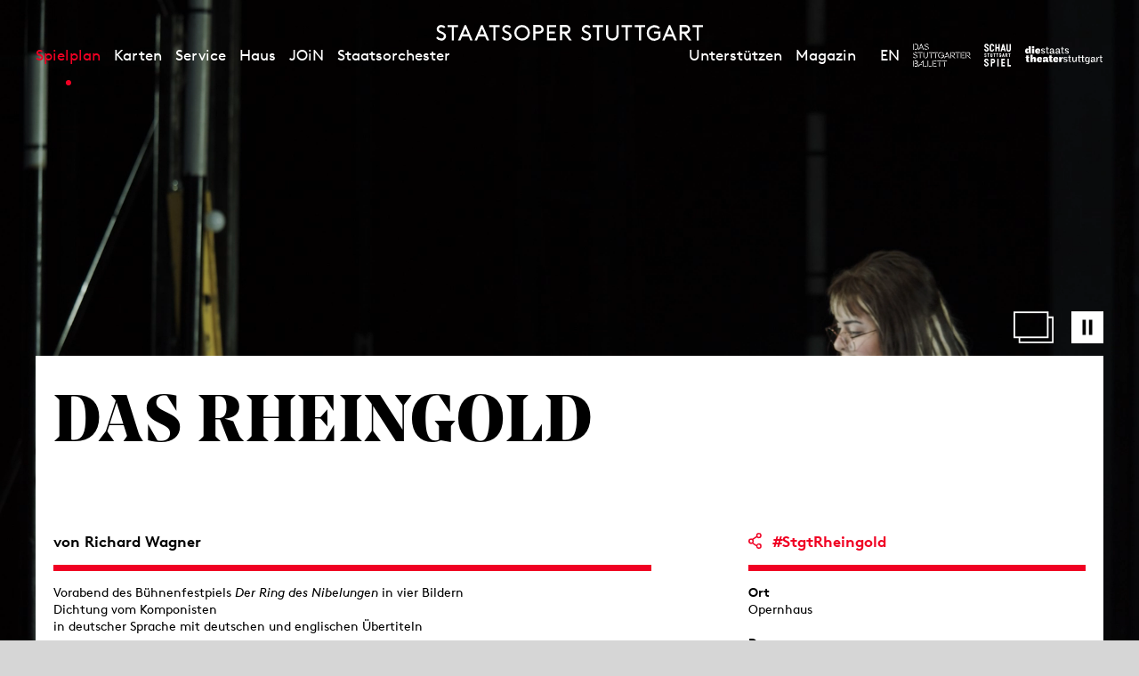

--- FILE ---
content_type: text/html; charset=utf-8
request_url: https://www.staatsoper-stuttgart.de/spielplan/kalender/das-rheingold/6668/
body_size: 21989
content:


<!DOCTYPE html>
<!--[if lt IE 7]>				<html lang="de" class="no-js ie lt-ie9 lt-ie8 lt-ie7 ie6"> <![endif]-->
<!--[if IE 7]>					<html lang="de" class="no-js ie lt-ie9 lt-ie8 ie7"> <![endif]-->
<!--[if IE 8]>					<html lang="de" class="no-js ie lt-ie9 ie8"> <![endif]-->
<!--[if IE 9]>					<html lang="de" class="no-js ie ie9"> <![endif]-->
<!--[if (gt IE 9)|!(IE)]><!-->
<html lang="de" class="no-js">
<!--<![endif]-->

<head><meta charset="utf-8" /><title>
	Das Rheingold, von Richard Wagner - 10.06.2024, 19:00 – 21:45 | Staatsoper Stuttgart
</title><meta name="description" content="Das Rheingold, von Richard Wagner, Vorabend des Bühnenfestpiels Der Ring des Nibelungen in vier Bildern Dichtung vom Komponisten" /><meta name="keywords" content="Oper, Konzert, Theater, Staatstheater Stuttgart, Kalender, Spielplan, Monatsplan, Das Rheingold, von Richard Wagner" /><meta http-equiv="X-UA-Compatible" content="IE=edge">
<meta name="viewport" content="width=device-width, initial-scale=1.0, minimum-scale=1.0, maximum-scale=1.0, user-scalable=0">

<link rel="apple-touch-icon" sizes="57x57" href="/apple-icon-57x57.png">
<link rel="apple-touch-icon" sizes="60x60" href="/apple-icon-60x60.png">
<link rel="apple-touch-icon" sizes="72x72" href="/apple-icon-72x72.png">
<link rel="apple-touch-icon" sizes="76x76" href="/apple-icon-76x76.png">
<link rel="apple-touch-icon" sizes="114x114" href="/apple-icon-114x114.png">
<link rel="apple-touch-icon" sizes="120x120" href="/apple-icon-120x120.png">
<link rel="apple-touch-icon" sizes="144x144" href="/apple-icon-144x144.png">
<link rel="apple-touch-icon" sizes="152x152" href="/apple-icon-152x152.png">
<link rel="apple-touch-icon" sizes="180x180" href="/apple-icon-180x180.png">
<link rel="icon" type="image/png" sizes="192x192" href="/android-icon-192x192.png">
<link rel="icon" type="image/png" sizes="32x32" href="/favicon-32x32.png">
<link rel="icon" type="image/png" sizes="96x96" href="/favicon-96x96.png">
<link rel="icon" type="image/png" sizes="16x16" href="/favicon-16x16.png">
<link rel="manifest" href="/manifest.json">
<meta name="msapplication-TileColor" content="#ffffff">
<meta name="msapplication-TileImage" content="/ms-icon-144x144.png">
<meta name="theme-color" content="#ffffff">

<!-- meta tags for seo -->
<meta name="author" content="Staatsoper Stuttgart" />
<meta name="generator" content="spiritec WebCMS für Opernhäuser und Theater" />
<meta name="robots" content="index, follow" />
<meta property="og:locale" content="de" />
<meta property="og:url" content="https://www.staatsoper-stuttgart.de/spielplan/a-z/das-rheingold/" />
<meta property="og:image" content="https://wsto-6a25.kxcdn.com/content-images/socialmediashare/bdb1681cc20dc52b477be95a56010d7c/31107/07.jpg" />
<link rel="canonical" href="https://www.staatsoper-stuttgart.de/spielplan/a-z/das-rheingold/" />
<link href="https://wsto-6a25.kxcdn.com/resources/css-bundles/all?v=NK6ym-x9B1PFeAe_WHkCQ_F5QcyXj2cq9qz3RljCwVk1" rel="stylesheet"/>


<script src="https://wsto-6a25.kxcdn.com/js-bundles/head?v=IdO0d2hg_D6UO_XfnEQnqTwGQv1w5bW7aC35pDe0GZk1"></script>

<script type="text/javascript">
    var SYSTEMURLBASE = '/';
    var CDNURLBASE = 'https://wsto-6a25.kxcdn.com/';
    var CALLBACKURLBASE = '/callbacks/';
    var RESOURCES = {
        "IMAGE_ENLARGE": "Vergr&#246;&#223;ern",
        "IMAGE_REDUCE": "Verkleinern",
        "PRESSCART_ERROR_EMAIL": "Bitte geben Sie Ihre E-Mail an.",
        "PRESSCART_ERROR_EDITORIALDEPARTMENT": "Bitte geben Sie Ihre Redaktion an.",
        "PRESSCART_FEEDBACK_DOCUMENTSSENT": "Ihre Pressemappe wurde Ihnen per E-Mail an die angegebene Adresse zugestellt.",
        "PRESSCART_REMOVEFROMCART": "Auswahl aufheben"
    };
    var PARAMETERNAMES = {
        "SEARCHTERM": "suchbegriff",
        "SEARCHPAGE": "Seite"
    };
</script>
</head>
<body id="ctl00_BodyElement" class="ua-chrome dev-desktoppc os-macos language-de">
    <script>document.documentElement.className = document.documentElement.className.replace(/\bno-js\b/, 'js');</script>
    <a id="top"></a>

    <div id="js-popup-hook" style="display: none;"></div>
    
    <div class="fullsize fullsize--skin- productionGallery">

    <div class="fullsize__overlay"></div>

    <button type="button" class="fullsize__close">Schließen</button>
    <button type="button" class="fullsize__control fullsize__control--prev">Vorheriges anzeigen</button>
    <button type="button" class="fullsize__control fullsize__control--next">Nächstes anzeigen</button>

    <div class="fullsize__viewport">
        
        <div class="fullsize__strip"><div class="fullsize__item mediaGalleryItem-Image-ProductionGallery-9264-" data-item-name="mediaGalleryItem-Image-ProductionGallery-9264-"><div class="fullsize__media"><div class="fullsize__image js-medialoader js-medialoader-set-as-background" data-medialoader-trigger="productionGallery" data-image-url="https://wsto-6a25.kxcdn.com/content-images/image720/8bf89887e2b7c82c0cd4a1024e1b7e99/49711/_sig1036.jpg" data-image-alt="" data-size-calculation-func="getFullsizeItemSize"><div class="fullsize__media--image-medialoader-animation"></div><noscript><img src="https://wsto-6a25.kxcdn.com/content-images/image720/8bf89887e2b7c82c0cd4a1024e1b7e99/49711/_sig1036.jpg" alt=""></noscript></div>    </div><!-- fullsize__media -->
<div class="fullsize__captionoverlay"></div>
<div class="fullsize__caption mediaGalleryItem-Image-ProductionGallery-9264-">    <div class="fullsize__countdisplay">
        <span class="fullsize__currentslide"></span>
        <span class="fullsize__totalslides"></span>
    </div>
        <a href="#" class="fullsize__infotoggle">i</a>
    <div class="fullsize__captiontext">                DAS RHEINGOLD: Deborah Saffery (Flo&#223;hilde), Josefin Feiler (Woglinde), Michael Mayes (Alberich), Lucia Tumminelli (Wellgunde); 2024<br>                        Foto: Martin Sigmund<br>            </div>
</div><!-- // fullsize__itemcaption -->

</div><!-- // fullsize__item --><div class="fullsize__item mediaGalleryItem-Image-ProductionGallery-9265-" data-item-name="mediaGalleryItem-Image-ProductionGallery-9265-"><div class="fullsize__media"><div class="fullsize__image js-medialoader js-medialoader-set-as-background" data-medialoader-trigger="productionGallery" data-image-url="https://wsto-6a25.kxcdn.com/content-images/image720/3df7c613261711aea15db67e936d4a76/49712/_sig1086.jpg" data-image-alt="" data-size-calculation-func="getFullsizeItemSize"><div class="fullsize__media--image-medialoader-animation"></div><noscript><img src="https://wsto-6a25.kxcdn.com/content-images/image720/3df7c613261711aea15db67e936d4a76/49712/_sig1086.jpg" alt=""></noscript></div>    </div><!-- fullsize__media -->
<div class="fullsize__captionoverlay"></div>
<div class="fullsize__caption mediaGalleryItem-Image-ProductionGallery-9265-">    <div class="fullsize__countdisplay">
        <span class="fullsize__currentslide"></span>
        <span class="fullsize__totalslides"></span>
    </div>
        <a href="#" class="fullsize__infotoggle">i</a>
    <div class="fullsize__captiontext">                DAS RHEINGOLD: Esther Dierkes (Freia); 2024<br>                        Foto: Martin Sigmund<br>            </div>
</div><!-- // fullsize__itemcaption -->

</div><!-- // fullsize__item --><div class="fullsize__item mediaGalleryItem-Image-ProductionGallery-9266-" data-item-name="mediaGalleryItem-Image-ProductionGallery-9266-"><div class="fullsize__media"><div class="fullsize__image js-medialoader js-medialoader-set-as-background" data-medialoader-trigger="productionGallery" data-image-url="https://wsto-6a25.kxcdn.com/content-images/image720/2326589883c0a1b61bb83a192e7f097d/49713/_sig1122.jpg" data-image-alt="" data-size-calculation-func="getFullsizeItemSize"><div class="fullsize__media--image-medialoader-animation"></div><noscript><img src="https://wsto-6a25.kxcdn.com/content-images/image720/2326589883c0a1b61bb83a192e7f097d/49713/_sig1122.jpg" alt=""></noscript></div>    </div><!-- fullsize__media -->
<div class="fullsize__captionoverlay"></div>
<div class="fullsize__caption mediaGalleryItem-Image-ProductionGallery-9266-">    <div class="fullsize__countdisplay">
        <span class="fullsize__currentslide"></span>
        <span class="fullsize__totalslides"></span>
    </div>
        <a href="#" class="fullsize__infotoggle">i</a>
    <div class="fullsize__captiontext">                DAS RHEINGOLD: Diana Haller (Fricka); 2024<br>                        Foto: Martin Sigmund<br>            </div>
</div><!-- // fullsize__itemcaption -->

</div><!-- // fullsize__item --><div class="fullsize__item mediaGalleryItem-Image-ProductionGallery-9267-" data-item-name="mediaGalleryItem-Image-ProductionGallery-9267-"><div class="fullsize__media"><div class="fullsize__image js-medialoader js-medialoader-set-as-background" data-medialoader-trigger="productionGallery" data-image-url="https://wsto-6a25.kxcdn.com/content-images/image720/943be15ccc7cd50c6676b13eba84cd7d/49714/_sig1141.jpg" data-image-alt="" data-size-calculation-func="getFullsizeItemSize"><div class="fullsize__media--image-medialoader-animation"></div><noscript><img src="https://wsto-6a25.kxcdn.com/content-images/image720/943be15ccc7cd50c6676b13eba84cd7d/49714/_sig1141.jpg" alt=""></noscript></div>    </div><!-- fullsize__media -->
<div class="fullsize__captionoverlay"></div>
<div class="fullsize__caption mediaGalleryItem-Image-ProductionGallery-9267-">    <div class="fullsize__countdisplay">
        <span class="fullsize__currentslide"></span>
        <span class="fullsize__totalslides"></span>
    </div>
        <a href="#" class="fullsize__infotoggle">i</a>
    <div class="fullsize__captiontext">                DAS RHEINGOLD: Adam Palka (Fafner), David Steffens (Fasolt), Goran Jurić (Wotan); 2024<br>                        Foto: Martin Sigmund<br>            </div>
</div><!-- // fullsize__itemcaption -->

</div><!-- // fullsize__item --><div class="fullsize__item mediaGalleryItem-Image-ProductionGallery-9268-" data-item-name="mediaGalleryItem-Image-ProductionGallery-9268-"><div class="fullsize__media"><div class="fullsize__image js-medialoader js-medialoader-set-as-background" data-medialoader-trigger="productionGallery" data-image-url="https://wsto-6a25.kxcdn.com/content-images/image720/d790cf3b116b7e8630568a4c032a8e8a/49716/_sig1311.jpg" data-image-alt="" data-size-calculation-func="getFullsizeItemSize"><div class="fullsize__media--image-medialoader-animation"></div><noscript><img src="https://wsto-6a25.kxcdn.com/content-images/image720/d790cf3b116b7e8630568a4c032a8e8a/49716/_sig1311.jpg" alt=""></noscript></div>    </div><!-- fullsize__media -->
<div class="fullsize__captionoverlay"></div>
<div class="fullsize__caption mediaGalleryItem-Image-ProductionGallery-9268-">    <div class="fullsize__countdisplay">
        <span class="fullsize__currentslide"></span>
        <span class="fullsize__totalslides"></span>
    </div>
        <a href="#" class="fullsize__infotoggle">i</a>
    <div class="fullsize__captiontext">                DAS RHEINGOLD: Goran Jurić (Wotan), Paweł Konik (Donner), David Kerber (Froh), Diana Haller (Fricka), Moritz Kallenberg (Loge); 2024<br>                        Foto: Martin Sigmund<br>            </div>
</div><!-- // fullsize__itemcaption -->

</div><!-- // fullsize__item --><div class="fullsize__item mediaGalleryItem-Image-ProductionGallery-9269-" data-item-name="mediaGalleryItem-Image-ProductionGallery-9269-"><div class="fullsize__media"><div class="fullsize__image js-medialoader js-medialoader-set-as-background" data-medialoader-trigger="productionGallery" data-image-url="https://wsto-6a25.kxcdn.com/content-images/image720/853d67ad2d40bc1df293b1bb27a69e76/49717/_sig1332.jpg" data-image-alt="" data-size-calculation-func="getFullsizeItemSize"><div class="fullsize__media--image-medialoader-animation"></div><noscript><img src="https://wsto-6a25.kxcdn.com/content-images/image720/853d67ad2d40bc1df293b1bb27a69e76/49717/_sig1332.jpg" alt=""></noscript></div>    </div><!-- fullsize__media -->
<div class="fullsize__captionoverlay"></div>
<div class="fullsize__caption mediaGalleryItem-Image-ProductionGallery-9269-">    <div class="fullsize__countdisplay">
        <span class="fullsize__currentslide"></span>
        <span class="fullsize__totalslides"></span>
    </div>
        <a href="#" class="fullsize__infotoggle">i</a>
    <div class="fullsize__captiontext">                DAS RHEINGOLD: Diana Haller (Fricka), Goran Jurić (Wotan); 2024<br>                        Foto: Martin Sigmund<br>            </div>
</div><!-- // fullsize__itemcaption -->

</div><!-- // fullsize__item --><div class="fullsize__item mediaGalleryItem-Image-ProductionGallery-9270-" data-item-name="mediaGalleryItem-Image-ProductionGallery-9270-"><div class="fullsize__media"><div class="fullsize__image js-medialoader js-medialoader-set-as-background" data-medialoader-trigger="productionGallery" data-image-url="https://wsto-6a25.kxcdn.com/content-images/image720/9f5977b3eec46d76d7ed73c92799d15a/49718/_sig1349.jpg" data-image-alt="" data-size-calculation-func="getFullsizeItemSize"><div class="fullsize__media--image-medialoader-animation"></div><noscript><img src="https://wsto-6a25.kxcdn.com/content-images/image720/9f5977b3eec46d76d7ed73c92799d15a/49718/_sig1349.jpg" alt=""></noscript></div>    </div><!-- fullsize__media -->
<div class="fullsize__captionoverlay"></div>
<div class="fullsize__caption mediaGalleryItem-Image-ProductionGallery-9270-">    <div class="fullsize__countdisplay">
        <span class="fullsize__currentslide"></span>
        <span class="fullsize__totalslides"></span>
    </div>
        <a href="#" class="fullsize__infotoggle">i</a>
    <div class="fullsize__captiontext">                DAS RHEINGOLD: Thomas Cifullo (Mime); 2024<br>                        Foto: Martin Sigmund<br>            </div>
</div><!-- // fullsize__itemcaption -->

</div><!-- // fullsize__item --><div class="fullsize__item mediaGalleryItem-Image-ProductionGallery-9271-" data-item-name="mediaGalleryItem-Image-ProductionGallery-9271-"><div class="fullsize__media"><div class="fullsize__image js-medialoader js-medialoader-set-as-background" data-medialoader-trigger="productionGallery" data-image-url="https://wsto-6a25.kxcdn.com/content-images/image720/87a620b261b4d62c9095e0a26feda28e/49719/_sig1412.jpg" data-image-alt="" data-size-calculation-func="getFullsizeItemSize"><div class="fullsize__media--image-medialoader-animation"></div><noscript><img src="https://wsto-6a25.kxcdn.com/content-images/image720/87a620b261b4d62c9095e0a26feda28e/49719/_sig1412.jpg" alt=""></noscript></div>    </div><!-- fullsize__media -->
<div class="fullsize__captionoverlay"></div>
<div class="fullsize__caption mediaGalleryItem-Image-ProductionGallery-9271-">    <div class="fullsize__countdisplay">
        <span class="fullsize__currentslide"></span>
        <span class="fullsize__totalslides"></span>
    </div>
        <a href="#" class="fullsize__infotoggle">i</a>
    <div class="fullsize__captiontext">                DAS RHEINGOLD: Moritz Kallenberg (Loge), Michael Mayes (Alberich), Goran Jurić (Wotan); 2024<br>                    </div>
</div><!-- // fullsize__itemcaption -->

</div><!-- // fullsize__item --><div class="fullsize__item mediaGalleryItem-Image-ProductionGallery-9272-" data-item-name="mediaGalleryItem-Image-ProductionGallery-9272-"><div class="fullsize__media"><div class="fullsize__image js-medialoader js-medialoader-set-as-background" data-medialoader-trigger="productionGallery" data-image-url="https://wsto-6a25.kxcdn.com/content-images/image720/b7c962755bf9e27e75a4d1290b513434/49720/_sig1462.jpg" data-image-alt="" data-size-calculation-func="getFullsizeItemSize"><div class="fullsize__media--image-medialoader-animation"></div><noscript><img src="https://wsto-6a25.kxcdn.com/content-images/image720/b7c962755bf9e27e75a4d1290b513434/49720/_sig1462.jpg" alt=""></noscript></div>    </div><!-- fullsize__media -->
<div class="fullsize__captionoverlay"></div>
<div class="fullsize__caption mediaGalleryItem-Image-ProductionGallery-9272-">    <div class="fullsize__countdisplay">
        <span class="fullsize__currentslide"></span>
        <span class="fullsize__totalslides"></span>
    </div>
        <a href="#" class="fullsize__infotoggle">i</a>
    <div class="fullsize__captiontext">                DAS RHEINGOLD: Michael Mayes (Alberich), Moritz Kallenberg (Loge); 2024<br>                        Foto: Martin Sigmund<br>            </div>
</div><!-- // fullsize__itemcaption -->

</div><!-- // fullsize__item --><div class="fullsize__item mediaGalleryItem-Image-ProductionGallery-9273-" data-item-name="mediaGalleryItem-Image-ProductionGallery-9273-"><div class="fullsize__media"><div class="fullsize__image js-medialoader js-medialoader-set-as-background" data-medialoader-trigger="productionGallery" data-image-url="https://wsto-6a25.kxcdn.com/content-images/image720/b6086f11554e8aa549df507db8a5f3f2/49721/_sig1483.jpg" data-image-alt="" data-size-calculation-func="getFullsizeItemSize"><div class="fullsize__media--image-medialoader-animation"></div><noscript><img src="https://wsto-6a25.kxcdn.com/content-images/image720/b6086f11554e8aa549df507db8a5f3f2/49721/_sig1483.jpg" alt=""></noscript></div>    </div><!-- fullsize__media -->
<div class="fullsize__captionoverlay"></div>
<div class="fullsize__caption mediaGalleryItem-Image-ProductionGallery-9273-">    <div class="fullsize__countdisplay">
        <span class="fullsize__currentslide"></span>
        <span class="fullsize__totalslides"></span>
    </div>
        <a href="#" class="fullsize__infotoggle">i</a>
    <div class="fullsize__captiontext">                DAS RHEINGOLD: Michael Mayes (Alberich), Moritz Kallenberg (Loge); 2024<br>                        Foto: Martin Sigmund<br>            </div>
</div><!-- // fullsize__itemcaption -->

</div><!-- // fullsize__item --><div class="fullsize__item mediaGalleryItem-Image-ProductionGallery-9274-" data-item-name="mediaGalleryItem-Image-ProductionGallery-9274-"><div class="fullsize__media"><div class="fullsize__image js-medialoader js-medialoader-set-as-background" data-medialoader-trigger="productionGallery" data-image-url="https://wsto-6a25.kxcdn.com/content-images/image720/14d2b783a80de078cae6cbecf1f0225b/49722/_sig1565.jpg" data-image-alt="" data-size-calculation-func="getFullsizeItemSize"><div class="fullsize__media--image-medialoader-animation"></div><noscript><img src="https://wsto-6a25.kxcdn.com/content-images/image720/14d2b783a80de078cae6cbecf1f0225b/49722/_sig1565.jpg" alt=""></noscript></div>    </div><!-- fullsize__media -->
<div class="fullsize__captionoverlay"></div>
<div class="fullsize__caption mediaGalleryItem-Image-ProductionGallery-9274-">    <div class="fullsize__countdisplay">
        <span class="fullsize__currentslide"></span>
        <span class="fullsize__totalslides"></span>
    </div>
        <a href="#" class="fullsize__infotoggle">i</a>
    <div class="fullsize__captiontext">                DAS RHEINGOLD: Stine Marie Fischer (Erda), Adam Palka (Fafner), Paweł Konik (Donner), Goran Jurić (Wotan); 2024<br>                        Foto: Martin Sigmund<br>            </div>
</div><!-- // fullsize__itemcaption -->

</div><!-- // fullsize__item --><div class="fullsize__item mediaGalleryItem-Image-ProductionGallery-9275-" data-item-name="mediaGalleryItem-Image-ProductionGallery-9275-"><div class="fullsize__media"><div class="fullsize__image js-medialoader js-medialoader-set-as-background" data-medialoader-trigger="productionGallery" data-image-url="https://wsto-6a25.kxcdn.com/content-images/image720/3d1cd4ef61c5429f36b06752093c635c/49723/_sig1605.jpg" data-image-alt="" data-size-calculation-func="getFullsizeItemSize"><div class="fullsize__media--image-medialoader-animation"></div><noscript><img src="https://wsto-6a25.kxcdn.com/content-images/image720/3d1cd4ef61c5429f36b06752093c635c/49723/_sig1605.jpg" alt=""></noscript></div>    </div><!-- fullsize__media -->
<div class="fullsize__captionoverlay"></div>
<div class="fullsize__caption mediaGalleryItem-Image-ProductionGallery-9275-">    <div class="fullsize__countdisplay">
        <span class="fullsize__currentslide"></span>
        <span class="fullsize__totalslides"></span>
    </div>
        <a href="#" class="fullsize__infotoggle">i</a>
    <div class="fullsize__captiontext">                DAS RHEINGOLD: Paweł Konik (Donner), David Kerber (Froh), Goran Jurić (Wotan), Diana Haller (Fricka); 2024<br>                        Foto: Martin Sigmund<br>            </div>
</div><!-- // fullsize__itemcaption -->

</div><!-- // fullsize__item --><div class="fullsize__item mediaGalleryItem-Image-ProductionGallery-9276-" data-item-name="mediaGalleryItem-Image-ProductionGallery-9276-"><div class="fullsize__media"><div class="fullsize__image js-medialoader js-medialoader-set-as-background" data-medialoader-trigger="productionGallery" data-image-url="https://wsto-6a25.kxcdn.com/content-images/image720/5afd9d754681f9fe3d58e57dd86259ed/49724/_sig1628.jpg" data-image-alt="" data-size-calculation-func="getFullsizeItemSize"><div class="fullsize__media--image-medialoader-animation"></div><noscript><img src="https://wsto-6a25.kxcdn.com/content-images/image720/5afd9d754681f9fe3d58e57dd86259ed/49724/_sig1628.jpg" alt=""></noscript></div>    </div><!-- fullsize__media -->
<div class="fullsize__captionoverlay"></div>
<div class="fullsize__caption mediaGalleryItem-Image-ProductionGallery-9276-">    <div class="fullsize__countdisplay">
        <span class="fullsize__currentslide"></span>
        <span class="fullsize__totalslides"></span>
    </div>
        <a href="#" class="fullsize__infotoggle">i</a>
    <div class="fullsize__captiontext">                DAS RHEINGOLD: David Kerber (Froh), Esther Dierkes (Freia), Paweł Konik (Donner), Diana Haller (Fricka), Goran Jurić (Wotan); 2024<br>                        Foto: Martin Sigmund<br>            </div>
</div><!-- // fullsize__itemcaption -->

</div><!-- // fullsize__item --><div class="fullsize__item mediaGalleryItem-Image-ProductionGallery-9277-" data-item-name="mediaGalleryItem-Image-ProductionGallery-9277-"><div class="fullsize__media"><div class="fullsize__image js-medialoader js-medialoader-set-as-background" data-medialoader-trigger="productionGallery" data-image-url="https://wsto-6a25.kxcdn.com/content-images/image720/d02bc8d319cf8f766456832f98e84160/49725/_sig1652.jpg" data-image-alt="" data-size-calculation-func="getFullsizeItemSize"><div class="fullsize__media--image-medialoader-animation"></div><noscript><img src="https://wsto-6a25.kxcdn.com/content-images/image720/d02bc8d319cf8f766456832f98e84160/49725/_sig1652.jpg" alt=""></noscript></div>    </div><!-- fullsize__media -->
<div class="fullsize__captionoverlay"></div>
<div class="fullsize__caption mediaGalleryItem-Image-ProductionGallery-9277-">    <div class="fullsize__countdisplay">
        <span class="fullsize__currentslide"></span>
        <span class="fullsize__totalslides"></span>
    </div>
        <a href="#" class="fullsize__infotoggle">i</a>
    <div class="fullsize__captiontext">                DAS RHEINGOLD: Goran Jurić (Wotan), Diana Haller (Fricka); 2024<br>                        Foto: Martin Sigmund<br>            </div>
</div><!-- // fullsize__itemcaption -->

</div><!-- // fullsize__item --><div class="fullsize__item mediaGalleryItem-Image-ProductionGallery-9278-" data-item-name="mediaGalleryItem-Image-ProductionGallery-9278-"><div class="fullsize__media"><div class="fullsize__image js-medialoader js-medialoader-set-as-background" data-medialoader-trigger="productionGallery" data-image-url="https://wsto-6a25.kxcdn.com/content-images/image720/fc27a0eb8353b3bae7f99aec53ed6f64/49726/_sig1666.jpg" data-image-alt="" data-size-calculation-func="getFullsizeItemSize"><div class="fullsize__media--image-medialoader-animation"></div><noscript><img src="https://wsto-6a25.kxcdn.com/content-images/image720/fc27a0eb8353b3bae7f99aec53ed6f64/49726/_sig1666.jpg" alt=""></noscript></div>    </div><!-- fullsize__media -->
<div class="fullsize__captionoverlay"></div>
<div class="fullsize__caption mediaGalleryItem-Image-ProductionGallery-9278-">    <div class="fullsize__countdisplay">
        <span class="fullsize__currentslide"></span>
        <span class="fullsize__totalslides"></span>
    </div>
        <a href="#" class="fullsize__infotoggle">i</a>
    <div class="fullsize__captiontext">                DAS RHEINGOLD: Esther Dierkes (Freia),  Paweł Konik (Donner), Goran Jurić (Wotan), David Kerber (Froh), Diana Haller (Fricka); 2024<br>                        Foto: Martin Sigmund<br>            </div>
</div><!-- // fullsize__itemcaption -->

</div><!-- // fullsize__item --></div><!-- // fullsize__strip -->

    </div><!-- // fullsize__viewport -->

</div><!-- // fullsize productionGallery -->

<script>

window.componentInitialisation.registerReadyEvent(function() {
    $('.fullsize.productionGallery').spiritecFullsize();

});
</script>

    

    <div id="ctl00_PageWrapperElement" class="page-wrapper">

        <header class="page-header" role="banner">

    <div class="header__inner header__inner--desktop page-outer-outer --hide-tablet-portrait-down js-marker-include-in-scrolling-calculation">
        <div class="header__submenubar"></div>

        <a href="/" class="header__logo" aria-label="Staatstheater Stuttgart Startseite"></a>

        <div class="header__left">
            <div class="header__mainmenu">
                <nav class="navigation-main" role="navigation">
                    <ul class="menu1"><li class="level1 first path-selected has-subitems js-module-menu-identifier-season"><a href="/spielplan/" class="level1">Spielplan</a><ul class="menu2"><li class="level2 first selected js-module-menu-identifier-schedule js-module-menu-identifier-season-anchor"><a href="/spielplan/kalender/" class="level2">Kalender</a></li><li class="level2 js-module-menu-identifier-season-anchor-1"><a href="/spielplan/ueberblick-2526/" class="level2">&#220;berblick 25/26</a></li><li class="level2"><a href="/spielplan/saison-25-26/" class="level2">Saison 25/26</a></li><li class="level2"><a href="/spielplan/opern-navigator-25-26/" class="level2">Opern-Navigator</a></li><li class="level2 last"><a href="/spielplan/archiv/" class="level2">Archiv</a></li></ul></li><li class="level1 has-subitems"><a href="/karten/" class="level1">Karten</a><ul class="menu2"><li class="level2 first"><a href="/karten/tickets/" class="level2">Tickets</a></li><li class="level2"><a href="/karten/mini-abos/" class="level2">Mini-Abos</a></li><li class="level2"><a href="/karten/abonnement/" class="level2">Abos und Pakete</a></li><li class="level2 last"><a href="/karten/familien/" class="level2">F&#252;r Familien</a></li></ul></li><li class="level1 has-subitems"><a href="/service/" class="level1">Service</a><ul class="menu2"><li class="level2 first"><a href="/service/anfahrt-und-spielstaetten/" class="level2">Anfahrt und Spielst&#228;tten</a></li><li class="level2"><a href="/service/podcast/" class="level2">Podcast</a></li><li class="level2"><a href="/service/zum-ersten-mal-da/" class="level2">Zum ersten Mal da?</a></li><li class="level2"><a href="/service/cd-lullaby/" class="level2">CD Lullaby</a></li><li class="level2"><a href="/service/fuehrungen/" class="level2">F&#252;hrungen </a></li><li class="level2"><a href="/newsletter/" class="level2">Newsletter</a></li><li class="level2 last"><a href="/service/publikationen/" class="level2">Publikationen</a></li></ul></li><li class="level1 has-subitems"><a href="/haus/" class="level1">Haus</a><ul class="menu2"><li class="level2 first js-module-menu-identifier-ensemble"><a href="/haus/menschen/" class="level2">Menschen</a></li><li class="level2"><a href="/haus/opernstudio/" class="level2">Opernstudio</a></li><li class="level2"><a href="/haus/akademie-2030/" class="level2">Akademie 2030</a></li><li class="level2"><a href="/haus/staatsopernchor/" class="level2">Staatsopernchor</a></li><li class="level2"><a href="/haus/kinderchor/" class="level2">Kinderchor</a></li><li class="level2"><a href="https://prowst.de/de/faq" class="level2" target="_blank">Sanierung</a></li><li class="level2 last"><a href="/haus/ueber-uns/" class="level2">&#220;ber uns</a></li></ul></li><li class="level1 has-subitems"><a href="/junge-oper/" class="level1">JOiN</a><ul class="menu2"><li class="level2 first"><a href="/junge-oper/join-25-26/" class="level2">Programm 25-26</a></li><li class="level2"><a href="/junge-oper/join-haus/" class="level2">JOiN-Haus</a></li><li class="level2"><a href="/junge-oper/vermittlung/" class="level2">Vermittlung</a></li><li class="level2 last"><a href="/junge-oper/ueber-join/" class="level2">&#220;ber JOiN</a></li></ul></li><li class="level1 last has-subitems"><a href="/staatsorchester/" class="level1">Staatsorchester</a><ul class="menu2"><li class="level2 first"><a href="/staatsorchester/konzerte-25-26/" class="level2">Konzerte 25-26</a></li><li class="level2"><a href="/staatsorchester/kunstbruecke/" class="level2">Kunstbr&#252;cke</a></li><li class="level2"><a href="/haus/menschen/#orchester" class="level2">Musiker*innen</a></li><li class="level2"><a href="/staatsorchester/ueber-das-staatsorchester/" class="level2">&#220;ber das Staatsorchester</a></li><li class="level2 last"><a href="https://www.staatstheater-stuttgart.de/karriere/jobs#orchester" class="level2" target="_blank">Vakanzen</a></li></ul></li></ul>
                </nav>
            </div>
        </div>

        <div class="header__right">

            <div class="header__metamenu">
                <nav class="navigation-meta">
                    <ul class="menu1"><li class="level1 first"><a href="/unterstuetzen/" class="level1">Unterst&#252;tzen</a></li><li class="level1 last has-subitems js-module-menu-identifier-blog"><a href="/magazin/" class="level1">Magazin</a><ul class="menu2"><li class="level2 first last"><a href="/magazin/ueber-uns/" class="level2">&#220;ber uns</a></li></ul></li></ul>
                </nav>
            </div><!--

            --><div class="header__language"><a class="header__languagelink" rel="alternate" hreflang="en" href="https://www.staatsoper-stuttgart.de/en/schedule/a-z/the-rheingold/">EN</a></div><!--

            --><ul class="header__metaicons"><!--
                --><li><a href="#" class="header__metaicon header__metaicon--heart" aria-label="Social-Media-Kanäle der Staatsoper Stuttgart"></a></li><!--
                --><li><a href="/suche/?suchbegriff=" class="header__metaicon header__metaicon--search" aria-label="Suche"></a></li><!--
                --><li><a href="https://www.staatsoper-stuttgart.de/newsletter/" class="header__metaicon header__metaicon--contact" aria-label="Newsletter"></a></li><!--
            --></ul><!--

            --><ul class="header__spartenlogos"><!--
                --><li><a href="https://www.stuttgarter-ballett.de/" target="_blank" class="header__spartenlogo header__spartenlogo--ballett" aria-label="Zur Webseite des Stuttgarter Balletts"></a></li><!--
                --><li><a href="https://www.schauspiel-stuttgart.de/" target="_blank" class="header__spartenlogo header__spartenlogo--schauspiel" aria-label="Zur Webseite des Schauspiel Stuttgart"></a></li><!--
                --><li><a href="https://www.staatstheater-stuttgart.de/" target="_blank" class="header__spartenlogo header__spartenlogo--staatstheater" aria-label="Zur Webseite der Staatstheater Stuttgart"></a></li><!--
            --></ul>

        </div>
    </div>

    <div class="header__inner header__inner--mobile page-outer-outer --hide-tablet-landscape-up">

        <div class="header__mobile">
            <a href="#" class="header__mobileburgermenuicon" aria-label="Hauptmenü anzeigen"></a>
            <a href="/" class="mainmenumobile__logo" aria-label="Staatstheater Stuttgart Startseite"></a>
        </div>
        
        <div class="mainmenumobile">

            <div class="mainmenumobile__top">
                <div class="mainmenumobile__metaicons"><!--
                    --><div class="mainmenumobile__box"><a href="#" class="mainmenumobile__close"  aria-label="Hauptmenü schließen"></a></div><!--
                    --><div class="mainmenumobile__box"></div><!--
                    --><div class="mainmenumobile__box"><a class="header__languagelink" rel="alternate" hreflang="en" href="https://www.staatsoper-stuttgart.de/en/schedule/a-z/the-rheingold/">EN</a></div><!--
                    --><div class="mainmenumobile__box"><a href="#" class="mainmenumobile__metaicon mainmenumobile__metaicon--heart" aria-label="Social-Media-Kanäle der Staatsoper Stuttgart"></a></div><!--
                    --><div class="mainmenumobile__box"><a href="/suche/?suchbegriff=" class="mainmenumobile__metaicon mainmenumobile__metaicon--search" aria-label="Suche"></a></div><!--
                    --><div class="mainmenumobile__box"><a href="https://www.staatsoper-stuttgart.de/newsletter/" class="mainmenumobile__metaicon mainmenumobile__metaicon--contact" aria-label="Newsletter"></a></div><!--
                --></div>

                <div class="mainmenumobile__logo-wrapper"><a href="/" class="mainmenumobile__logo" aria-label="Staatstheater Stuttgart Startseite"></a></div>
            </div>

            <div class="mainmenumobile__content">
                <div class="mainmenumobile__mainmenu">
                    <nav class="navigation-main" role="navigation">
                        <ul class="menu1"><li class="level1 first path-selected has-subitems js-module-menu-identifier-season"><a href="/spielplan/" class="level1">Spielplan</a><ul class="menu2"><li class="level2 first selected js-module-menu-identifier-schedule js-module-menu-identifier-season-anchor"><a href="/spielplan/kalender/" class="level2">Kalender</a></li><li class="level2 js-module-menu-identifier-season-anchor-1"><a href="/spielplan/ueberblick-2526/" class="level2">&#220;berblick 25/26</a></li><li class="level2"><a href="/spielplan/saison-25-26/" class="level2">Saison 25/26</a></li><li class="level2"><a href="/spielplan/opern-navigator-25-26/" class="level2">Opern-Navigator</a></li><li class="level2 last"><a href="/spielplan/archiv/" class="level2">Archiv</a></li></ul></li><li class="level1 has-subitems"><a href="/karten/" class="level1">Karten</a><ul class="menu2"><li class="level2 first"><a href="/karten/tickets/" class="level2">Tickets</a></li><li class="level2"><a href="/karten/mini-abos/" class="level2">Mini-Abos</a></li><li class="level2"><a href="/karten/abonnement/" class="level2">Abos und Pakete</a></li><li class="level2 last"><a href="/karten/familien/" class="level2">F&#252;r Familien</a></li></ul></li><li class="level1 has-subitems"><a href="/service/" class="level1">Service</a><ul class="menu2"><li class="level2 first"><a href="/service/anfahrt-und-spielstaetten/" class="level2">Anfahrt und Spielst&#228;tten</a></li><li class="level2"><a href="/service/podcast/" class="level2">Podcast</a></li><li class="level2"><a href="/service/zum-ersten-mal-da/" class="level2">Zum ersten Mal da?</a></li><li class="level2"><a href="/service/cd-lullaby/" class="level2">CD Lullaby</a></li><li class="level2"><a href="/service/fuehrungen/" class="level2">F&#252;hrungen </a></li><li class="level2"><a href="/newsletter/" class="level2">Newsletter</a></li><li class="level2 last"><a href="/service/publikationen/" class="level2">Publikationen</a></li></ul></li><li class="level1 has-subitems"><a href="/haus/" class="level1">Haus</a><ul class="menu2"><li class="level2 first js-module-menu-identifier-ensemble"><a href="/haus/menschen/" class="level2">Menschen</a></li><li class="level2"><a href="/haus/opernstudio/" class="level2">Opernstudio</a></li><li class="level2"><a href="/haus/akademie-2030/" class="level2">Akademie 2030</a></li><li class="level2"><a href="/haus/staatsopernchor/" class="level2">Staatsopernchor</a></li><li class="level2"><a href="/haus/kinderchor/" class="level2">Kinderchor</a></li><li class="level2"><a href="https://prowst.de/de/faq" class="level2" target="_blank">Sanierung</a></li><li class="level2 last"><a href="/haus/ueber-uns/" class="level2">&#220;ber uns</a></li></ul></li><li class="level1 has-subitems"><a href="/junge-oper/" class="level1">JOiN</a><ul class="menu2"><li class="level2 first"><a href="/junge-oper/join-25-26/" class="level2">Programm 25-26</a></li><li class="level2"><a href="/junge-oper/join-haus/" class="level2">JOiN-Haus</a></li><li class="level2"><a href="/junge-oper/vermittlung/" class="level2">Vermittlung</a></li><li class="level2 last"><a href="/junge-oper/ueber-join/" class="level2">&#220;ber JOiN</a></li></ul></li><li class="level1 last has-subitems"><a href="/staatsorchester/" class="level1">Staatsorchester</a><ul class="menu2"><li class="level2 first"><a href="/staatsorchester/konzerte-25-26/" class="level2">Konzerte 25-26</a></li><li class="level2"><a href="/staatsorchester/kunstbruecke/" class="level2">Kunstbr&#252;cke</a></li><li class="level2"><a href="/haus/menschen/#orchester" class="level2">Musiker*innen</a></li><li class="level2"><a href="/staatsorchester/ueber-das-staatsorchester/" class="level2">&#220;ber das Staatsorchester</a></li><li class="level2 last"><a href="https://www.staatstheater-stuttgart.de/karriere/jobs#orchester" class="level2" target="_blank">Vakanzen</a></li></ul></li></ul>
                        <ul class="menu1"><li class="level1 first"><a href="/unterstuetzen/" class="level1">Unterst&#252;tzen</a></li><li class="level1 last has-subitems js-module-menu-identifier-blog"><a href="/magazin/" class="level1">Magazin</a><ul class="menu2"><li class="level2 first last"><a href="/magazin/ueber-uns/" class="level2">&#220;ber uns</a></li></ul></li></ul>
                    </nav>
                </div>

                <ul class="mainmenumobile__spartenlogos"><!--
                    --><li><a href="https://www.stuttgarter-ballett.de/" class="mainmenumobile__spartenlogo mainmenumobile__spartenlogo--ballett" aria-label="Zur Webseite des Stuttgarter Balletts"></a></li><!--
                    --><li><a href="https://www.schauspiel-stuttgart.de/" class="mainmenumobile__spartenlogo mainmenumobile__spartenlogo--schauspiel" aria-label="Zur Webseite des Schauspiel Stuttgart"></a></li><!--
                    --><li><a href="https://www.staatstheater-stuttgart.de/" class="mainmenumobile__spartenlogo mainmenumobile__spartenlogo--staatstheater" aria-label="Zur Webseite der Staatstheater Stuttgart"></a></li><!--
                --></ul>
            </div>
        </div>        

    </div>

</header>

<div class="likeus">
    <div class="likeus__top">
        <div class="page-outer-outer">
            <div class="page-outer-inner">
                <div class="likeus__logo"></div>
                <a href="#" class="likeus__close"></a>
            </div>
        </div>
        
    </div>
    <div class="likeus__content">
        <h2 class="likeus__headline">Folgen Sie uns?</h2>
        <div class="likeus__socialmediabar"><!--
            --><a href="https://www.instagram.com/staatsoperstuttgart/" target="_blank" class="likeus__socialmediaicon likeus__socialmediaicon--instagram" aria-label="Instagram"></a><!--
            --><a href="https://www.facebook.com/operstuttgart/" target="_blank" class="likeus__socialmediaicon likeus__socialmediaicon--facebook" aria-label="Facebook"></a><!--
            --><a href="https://www.youtube.com/user/7operoper" target="_blank" class="likeus__socialmediaicon likeus__socialmediaicon--youtube" aria-label="YouTube"></a><!--
            --><a href="https://bsky.app/profile/staatsoper-stgt.bsky.social" target="_blank" class="likeus__socialmediaicon likeus__socialmediaicon--bluesky" aria-label="Bluesky"></a><!--
        --></div>
    </div>
</div>


        <main class="page-content" role="main">
            
    <section class="hero hero--production">
    <div class="hero__inner">
        <div class="hero__media">
            <div class="hero__image js-medialoader js-medialoader-set-as-background" data-image-url="https://wsto-6a25.kxcdn.com/content-images/image720/bdb1681cc20dc52b477be95a56010d7c/31107/07.jpg" data-image-alt="" data-image-portrait-url="https://wsto-6a25.kxcdn.com/content-images/image720/417cc05aa1c75bf9bb360a3c4b98dcd1/31108/07.jpg" data-image-portrait-alt="" data-js-code="onHeroImageLoaded"></div>
                        <div class="hero__videowrapper js-marker-video-animation --hide-tablet-portrait-down" data-format="video">
                <video id="productionvideo" class="hero__video">
                    <source src="/download/31100/rheingold_trailer_clean.mp4" target="_blank" type="video/mp4">
                </video>
            </div>
                    </div>

                <div class="hero__videocontrolwrapper page-outer-outer --hide-tablet-portrait-down">
            <div class="page-outer-inner">

                <button type="button" class="hero__videocontrol" aria-label="Video pausieren" data-label-pause="Video pausieren" data-label-play="Video abspielen"></button>

            </div>
        </div>
        
    </div>
</section>

<div class="section page-outer-outer">
    <div class="page-outer-inner">
        <div class="page-inner-outer section__contentpane">

                        <a href="#" class="production__mediagalleryicon js-marker-gallery production__mediagalleryicon--with-videocontrols" data-gallery-name="productionGallery"></a>
            
            <div class="page-inner-inner">



                <div class="production__header">
                    <div class="production__title">
                                                <h1 class="production__headline">Das Rheingold</h1>
                                            </div>

                                        <div class="production__author">von Richard Wagner</div>
                                    </div>

                <div class="twocol twocol--separator-bold --paddingbottom-large">
                    <div class="twocol__left production__left">

                                                <div class="production__infotext">
                            Vorabend des Bühnenfestpiels <i>Der Ring des Nibelungen</i> in vier Bildern<br>Dichtung vom Komponisten<br>
                                                        in deutscher Sprache mit deutschen und englischen &#220;bertiteln<br>
                                                    </div>
                        
                        <div class="richtext --color-unknown richtext--textdecoration-default richtext--unknown --margintop-element-none --marginbottom-element-none">Gold oder Liebe? Am Anfang der Tetralogie steht eine folgenschwere Wahl, die strenggenommen keine ist. Weil Alberich die Liebe verwehrt bleibt, entsagt er ihr auf ewig und bringt sich in Besitz des glitzernden Rohstoffs, der zum Ring geschmiedet Herrschaft über alle Kreatur verspricht. Mit diesem Kardinalfehler setzt Wagner seine große Welt-Erzählung in Gang, in der auch andere – und sei es kurzzeitig – die Liebe für die Aussicht auf Machtgewinn eintauschen werden, was über kurz oder lang zum Kollaps führt. Stephan Kimmig zeigt den mythischen Urbeginn als traurig-groteskes Endzeitspiel. Götter, Riesen und Zwerge treffen in den Ruinen eines Nachtzirkus aufeinander: Spielfläche für die Erkundung schwindelerregender Höhenflüge und Absturzängste, aber auch Metapher für eine im rasenden Stillstand feststeckende Welt, wo drei Rheintöchter der Generation postmillennial unbeirrt nach Wegen in die Zukunft suchen.<br></div>        
                    </div>

                    <div class="twocol__right production__right">
                        <div class="production__specialcolinfowrapper">
                            <div class="production__specialcolinfo">

                                <div class="production__share">
                                    <div class="production__hashtag">
                                        <div class="production__sharepopup">
                                            <div class="production__sharepopupinner"><!--
                                                --><a href="#" class="production__sharechannel production__sharechannel--facebook js-marker-share-facebook"><span class="production__sharetext js-marker-shared-text">#StgtRheingold</span></a><!--
                                                --><a href="#" class="production__sharechannel production__sharechannel--email js-marker-share-email"><span class="production__sharetext js-marker-shared-text">#StgtRheingold</span></a><!--
                                            --></div>
                                        </div>
                                        #StgtRheingold
                                    </div>
                                </div>

                                
                            </div>
                        </div>

                        
                                                <div class="production__infoitem">
                            <b>Ort</b><br>
                                                        <a href="/service/anfahrt-und-spielstaetten/#opernhaus">Opernhaus</a><br>
                                                    </div>
                        
                                                <div class="production__infoitem">
                            <b>Dauer</b><br>
                            ca. 2 Std. 30 min., keine Pause<br><br>
                        </div>
                                                                        <div class="production__infoitem">
                            <strong>Uraufführung</strong> <br>1869 in München <br><br><strong>Premiere dieser Produktion </strong><br>21. November 2021<br><br>
                        </div>
                                                                        <div class="production__infoitem">
                            <b>Altersempfehlung</b><br>
                            ab Klasse 8<br>
                        </div>
                                                                        <div class="production__infoitem">
                            45 Minuten vor Vorstellungsbeginn findet eine Einführung im Foyer I. Rang statt.<br>
                        </div>
                        
                    </div>

                </div>

            </div>
        </div>
    </div>
</div>




<div class="section section--white page-outer-outer  --paddingtop-section-none --paddingbottom-section-none ">    <div class="page-outer-inner">        <div class="page-inner-outer section__contentpane ">            <div class="page-inner-inner"><div class="accordion accordion--sansserif accordion--is-closed accordion--bordertop-bold accordion--borderbottom-none accordion--bordercolor-red --margintop-element-none --marginbottom-element-none"    >    <button type="button" class="accordion__head --color-black" aria-expanded="false" id="accordion-header-31_DOSS0157" aria-controls="accordion-body-31_DOSS0157">        <div class="accordion__title">Das St&#252;ck in K&#252;rze</div>    </button>    <div class="accordion__body" role="region" aria-hidden="true" id="accordion-body-31_DOSS0157" aria-labelledby="accordion-header-31_DOSS0157"><div class="richtext --color-unknown richtext--textdecoration-default richtext--unknown --margintop-element-none --marginbottom-element-standard">Gedemütigt von der Zurückweisung durch die Rheintöchter entsagt Alberich der Liebe, raubt das von ihnen bewachte Rheingold und verwandelt das glitzernde Element in den Ring, der Macht über alles und jeden verschafft. Damit versklavt er seinesgleichen und lässt die Nibelungen einen stetig wachsenden Goldschatz zutage fördern. Der verspricht zwar kein Glück, aber Kaufkraft für die ganze Welt. Auf andere Mittel, nämlich Verträge, gründet Wotan seine Herrschaftsordnung, hat sich jedoch verkalkuliert: Um die Riesen für ihre Arbeit an seinem Prachtbau zu entlohnen, muss er die leichtsinnig verpfändete Göttin Freia herausgeben. Die Kunde von Alberichs Gold scheint einen Ausweg aus dieser Klemme zu bieten, denn wäre es nicht gerecht, dem Dieb das Geraubte einfach abzunehmen?</div>            </div></div>        <div class="accordion accordion--sansserif accordion--is-closed accordion--bordertop-bold accordion--borderbottom-none accordion--bordercolor-red --margintop-element-none --marginbottom-element-none" data-directlink-anchor="handlung"   >    <button type="button" class="accordion__head --color-black" aria-expanded="false" id="accordion-header-31_DOSS0031" aria-controls="accordion-body-31_DOSS0031">        <div class="accordion__title">Handlung</div>    </button>    <div class="accordion__body" role="region" aria-hidden="true" id="accordion-body-31_DOSS0031" aria-labelledby="accordion-header-31_DOSS0031"><div class="twocol twocol--separator-unknown twocol--separatorcolor-red twocol--type-50-50">    <div class="twocol__left"><div class="richtext --color-unknown richtext--textdecoration-default richtext--unknown --margintop-element-none --marginbottom-element-standard"><strong>1. Szene</strong><br>Die Rheintöchter Woglinde, Wellgunde und Floßhilde beginnen mit dem Nibelungen Alberich ein Spiel mit ungleichen Mitteln. Eine nach der anderen stacheln sie sein Begehren an, um ihn dann abzuweisen und als ihrer unwürdig zu verspotten. Mit seinem Begehren wächst in Alberich die Wut über die eigene Ohnmacht und Unterlegenheit. Stolz präsentieren die Rheintöchter Alberich den Glanz des Rheingolds, das sich in ihrer Obhut befindet. Als Alberich das Gold als wertlosen Zierrat abtut, stoßen sie ihn auf eine unerhörte Möglichkeit: Zum Ring geschmiedet könne dieses Gold seinen Besitzer zum Herrscher der Welt machen. Dafür aber müsse er auf die Liebe verzichten. Alberich denkt die Logik konsequent weiter: Wenn auch nicht Liebe, so könnte er sich dank der Macht eines solchen Ringes doch zumindest Lust erzwingen und für alle je erlebten Demütigungen rächen. Er tut das Undenkbare – er verflucht die Liebe und raubt das Gold.<br><br><strong>2. Szene</strong><br>Wotan schwelgt in Träumen. Von den Riesen Fasolt und Fafner hat sich der oberste Gott eine Burg bauen lassen, von der aus er die Welt nach seinen Vorstellungen lenken will. Seine Gattin Fricka zwingt Wotan in die Realität zurück. Sie erinnert ihn, welchen Lohn er leichtfertig mit den Riesen ausgehandelt habe: Frickas Schwester Freia, Göttin der Liebe und der Jugend. Wotan beschwichtigt seine Gattin: Nie hatte er ernsthaft vor, diesen Preis zu zahlen. Als die Riesen auf die Einhaltung des Vertrages drängen, hält Wotan sie hin. Loge, von Wotan auf die Suche geschickt, einen Gegenwert für Freia zu finden, kommt mit leeren Händen von dieser Mission zurück: Niemand auf der Erde kenne Wertvolleres als das Glück der Liebe. Von einer einzigen Ausnahme weiß er zu berichten: Der Nibelunge Alberich habe sich nach dem Raub des Rheingolds dank des daraus geschmiedeten Ringes zum Herrscher über Seinesgleichen gemacht. Seither würden die Nibelungen ihm einen stetig anwachsenden Goldschatz aus der Erde fördern. Die Nachricht von diesem Gold lässt alle hellhörig werden. Fafner, dem weniger als seinem Bruder Fasolt an Freias Nähe gelegen ist, schlägt einen Handel vor: Wotan könne Freia mit Alberichs Goldschatz zurückkaufen. Loge vertreibt Wotans Bedenken: Der Raub des seinerseits geraubten Rheingolds sei moralisch gänzlich unbedenklich. Die Riesen gewähren Wotan einen kurzen Aufschub. Als sie mit Freia als Pfand davonziehen, beginnen die Götter zu vergreisen: Allein Freias Gegenwart hatte ihnen Jugendlichkeit und unerschöpfliche Lebenskraft verliehen. Wotan muss handeln. Mit Loge steigt er nach Nibelheim hinab.<br><br></div>            </div>    <div class="twocol__right"><div class="richtext --color-unknown richtext--textdecoration-default richtext--unknown --margintop-element-none --marginbottom-element-standard"><strong>3. Szene</strong><br>In Nibelheim vermehren die versklavten Nibelungen Tag und Nacht Alberichs Reichtum, können aber seine Gier nicht zufriedenstellen. Von seinem Bruder Mime hat sich Alberich einen Tarnhelm schmieden lassen, dank dessen er jede Gestalt annehmen und sich unsichtbar machen kann. Auf diese Weise überwacht er das Anwachsen seines Schatzes mit einer Herrschaft von Angst und Schrecken. Wotan und Loge treffen auf den gepeinigten Mime. In ständiger Panik vor neuen Grausamkeiten seines Bruders vertraut er den beiden Unbekannten umstandslos das Geheimnis des Tarnhelms an. Alberich gibt sich den ungebetenen Gästen gegenüber überlegen. Selbstgewiss legt er ihnen seine Pläne dar: Mit seinem Gold werde er sich auch die eingebildeten Götter unterwerfen. Loge kommt auf die rätselhafte Wirkung von Ring und Tarnhelm zu sprechen und bezweifelt deren Wirkung. Alberich gibt mit einer Demonstration seiner Künste an, macht sich als Riesenschlange übergroß, kriecht dann als Kröte zu Wotans und Loges Füßen. In dieser Gestalt wird er von ihnen überwältigt und aus Nibelheim verschleppt.<br><br><strong>4. Szene</strong><br>Um sich freizukaufen, muss Alberich Wotan den Nibelungenschatz aushändigen. Doch Wotan gibt sich nicht zufrieden und fordert auch den Ring. Den will Alberich jedoch für sein Leben nicht hergeben. Gewaltsam bringt Loge den Ring in Wotans Besitz. Freigelassen belegt Alberich den Ring mit einem Fluch: Jeder solle ihn neiderfüllt begehren, sein Besitz aber anstelle von Freude und Glück nur Sorge und Tod einbringen. Der Nibelungenschatz wird gegen Freia aufgewogen: Soviel des Goldes soll aufgeschichtet werden, wie nötig ist, um Freia Fasolts sehnsüchtigem Blick zu verbergen. Nur schwer kann sich Fasolt von Freia trennen. Fafner wiederum verlangt, dass auch Tarnhelm und Ring in den Besitz der Riesen übergehen. Wotan hält gegen den Rat der anderen Götter am Ring fest. Da taucht Erda, die Urgöttin, auf und appelliert an Wotans Gewissen. Sie verweist Wotan auf die Endlichkeit alles Bestehenden und warnt vor der fatalen Zerstörungskraft des Rings. Beschämt und verstört von dieser Offenbarung händigt Wotan den Riesen den Ring aus und kauft Freia frei. Im Streit um die Aufteilung des Schatzes schlägt Fafner seinen Bruder tot und verschwindet mit Gold und Ring. Freias Brüder Donner und Froh besinnen sich auf ihre Kunstfertigkeiten, mit Gewitterzauber und einer Regenbogenbrücke zu Wotans Burg vertreiben sie die verzagte Stimmung. Wotan gibt der Burg den Namen Walhall und lädt die anderen ein, dort mit ihm zu wohnen. Die Götter wagen einen hoffenden Blick in die ungewisse Zukunft. Die Rheintöchter rufen unermüdlich nach Gerechtigkeit. Loge hat für die Sorge und Zuversicht der anderen nur Verachtung übrig.</div>            </div></div>              </div></div>        <div class="accordion accordion--sansserif accordion--is-closed accordion--bordertop-bold accordion--borderbottom-bold accordion--bordercolor-red --margintop-element-none --marginbottom-element-none" data-directlink-anchor="libretto"   >    <button type="button" class="accordion__head --color-black" aria-expanded="false" id="accordion-header-31_DOSS0058" aria-controls="accordion-body-31_DOSS0058">        <div class="accordion__title">Libretto</div>    </button>    <div class="accordion__body" role="region" aria-hidden="true" id="accordion-body-31_DOSS0058" aria-labelledby="accordion-header-31_DOSS0058"><div class="richtext --color-unknown richtext--textdecoration-default richtext--unknown --margintop-element-none --marginbottom-element-standard">Den gesamten deutschen Text von <i>Das Rheingold</i> finden Sie hier:<br></div>        <div class="prominentlink prominentlink--align-left prominentlink--layout-redborder --paddingtop-none --paddingbottom-standard">	<a href="https://opera-guide.ch/operas/das+rheingold/libretto/de/" class="prominentlink__link" target="_blank" >www.opera-guide.ch</a></div>    </div></div>        <div class="scrollanchor scrollanchor--web" data-directlink-anchor="audio" ></div>            <div class="headline headline--h4 --color-unknown --paddingtop-large --paddingbottom-standard">	<h4 class="headline__headline">Audio-Einführung	</h4></div>            <div class="mediaplayer --margintop-element-none --marginbottom-element-standard">    <figure class="mediaplayer__wrapper mediaplayer--no-image js-mediaplayer" data-audio="/download/31082/audioeinfuehrung_rheingold.wav" data-startimage=""  >            </figure><!-- mediaplayer__wrapper --></div><!-- mediaplayer -->            <div class="scrollanchor scrollanchor--web" data-directlink-anchor="trailer" ></div>            <div class="headline headline--h4 --color-unknown --paddingtop-standard --paddingbottom-standard">	<h4 class="headline__headline">Trailer	</h4></div>            <div class="mediaplugin --margintop-element-none --marginbottom-element-standard">    <div class="mediaplugin__youtubewrapper js-3rdparty-embed" data-media-id="MKYZsFkci6o" data-embed-type="youtube" data-placeholder-image="https://wsto-6a25.kxcdn.com/images/5e12d284d757c614b4b0d4d8da0b14a4/31104/snip_trailer.png" data-placeholder-alt="" data-embed-layout=""></div> <!-- mediaplugin__youtubewrapper --></div> <!-- mediaplugin -->            <div class="scrollanchor scrollanchor--web" data-directlink-anchor="bildergalerie" ></div>            <div class="headline headline--h4 --color-unknown --paddingtop-standard --paddingbottom-standard">	<h4 class="headline__headline">Bildergalerie	</h4></div><div class="mediagallery__wrapper --paddingtop-none --paddingbottom-large">
    <div class="mediagallery">

        <div class="mediagallery__viewport">
            <div class="mediagallery__strip"><div class="mediagallery__item"><div class="mediagallery__iteminner js-marker-gallery" data-gallery-name="productionGallery" data-item-name="mediaGalleryItem-Image-ProductionGallery-9264-" data-gallery-selected-item="mediaGalleryItem-Image-ProductionGallery-9264-" data-image-url="https://wsto-6a25.kxcdn.com/content-images/image720/8bf89887e2b7c82c0cd4a1024e1b7e99/49711/_sig1036.jpg" data-image-alt=""><div class="mediagallery__image js-medialoader js-medialoader-set-as-background" data-image-url="https://wsto-6a25.kxcdn.com/content-images/image720/8bf89887e2b7c82c0cd4a1024e1b7e99/49711/_sig1036.jpg" data-image-alt="" data-image-width="1081" data-image-height="720"></div><noscript><img src="https://wsto-6a25.kxcdn.com/content-images/image720/8bf89887e2b7c82c0cd4a1024e1b7e99/49711/_sig1036.jpg" alt=""></noscript></div></div><div class="mediagallery__item"><div class="mediagallery__iteminner js-marker-gallery" data-gallery-name="productionGallery" data-item-name="mediaGalleryItem-Image-ProductionGallery-9265-" data-gallery-selected-item="mediaGalleryItem-Image-ProductionGallery-9265-" data-image-url="https://wsto-6a25.kxcdn.com/content-images/image720/3df7c613261711aea15db67e936d4a76/49712/_sig1086.jpg" data-image-alt=""><div class="mediagallery__image js-medialoader js-medialoader-set-as-background" data-image-url="https://wsto-6a25.kxcdn.com/content-images/image720/3df7c613261711aea15db67e936d4a76/49712/_sig1086.jpg" data-image-alt="" data-image-width="1081" data-image-height="720"></div><noscript><img src="https://wsto-6a25.kxcdn.com/content-images/image720/3df7c613261711aea15db67e936d4a76/49712/_sig1086.jpg" alt=""></noscript></div></div><div class="mediagallery__item"><div class="mediagallery__iteminner js-marker-gallery" data-gallery-name="productionGallery" data-item-name="mediaGalleryItem-Image-ProductionGallery-9266-" data-gallery-selected-item="mediaGalleryItem-Image-ProductionGallery-9266-" data-image-url="https://wsto-6a25.kxcdn.com/content-images/image720/2326589883c0a1b61bb83a192e7f097d/49713/_sig1122.jpg" data-image-alt=""><div class="mediagallery__image js-medialoader js-medialoader-set-as-background" data-image-url="https://wsto-6a25.kxcdn.com/content-images/image720/2326589883c0a1b61bb83a192e7f097d/49713/_sig1122.jpg" data-image-alt="" data-image-width="1080" data-image-height="720"></div><noscript><img src="https://wsto-6a25.kxcdn.com/content-images/image720/2326589883c0a1b61bb83a192e7f097d/49713/_sig1122.jpg" alt=""></noscript></div></div><div class="mediagallery__item"><div class="mediagallery__iteminner js-marker-gallery" data-gallery-name="productionGallery" data-item-name="mediaGalleryItem-Image-ProductionGallery-9267-" data-gallery-selected-item="mediaGalleryItem-Image-ProductionGallery-9267-" data-image-url="https://wsto-6a25.kxcdn.com/content-images/image720/943be15ccc7cd50c6676b13eba84cd7d/49714/_sig1141.jpg" data-image-alt=""><div class="mediagallery__image js-medialoader js-medialoader-set-as-background" data-image-url="https://wsto-6a25.kxcdn.com/content-images/image720/943be15ccc7cd50c6676b13eba84cd7d/49714/_sig1141.jpg" data-image-alt="" data-image-width="1080" data-image-height="720"></div><noscript><img src="https://wsto-6a25.kxcdn.com/content-images/image720/943be15ccc7cd50c6676b13eba84cd7d/49714/_sig1141.jpg" alt=""></noscript></div></div><div class="mediagallery__item"><div class="mediagallery__iteminner js-marker-gallery" data-gallery-name="productionGallery" data-item-name="mediaGalleryItem-Image-ProductionGallery-9268-" data-gallery-selected-item="mediaGalleryItem-Image-ProductionGallery-9268-" data-image-url="https://wsto-6a25.kxcdn.com/content-images/image720/d790cf3b116b7e8630568a4c032a8e8a/49716/_sig1311.jpg" data-image-alt=""><div class="mediagallery__image js-medialoader js-medialoader-set-as-background" data-image-url="https://wsto-6a25.kxcdn.com/content-images/image720/d790cf3b116b7e8630568a4c032a8e8a/49716/_sig1311.jpg" data-image-alt="" data-image-width="1080" data-image-height="720"></div><noscript><img src="https://wsto-6a25.kxcdn.com/content-images/image720/d790cf3b116b7e8630568a4c032a8e8a/49716/_sig1311.jpg" alt=""></noscript></div></div><div class="mediagallery__item"><div class="mediagallery__iteminner js-marker-gallery" data-gallery-name="productionGallery" data-item-name="mediaGalleryItem-Image-ProductionGallery-9269-" data-gallery-selected-item="mediaGalleryItem-Image-ProductionGallery-9269-" data-image-url="https://wsto-6a25.kxcdn.com/content-images/image720/853d67ad2d40bc1df293b1bb27a69e76/49717/_sig1332.jpg" data-image-alt=""><div class="mediagallery__image js-medialoader js-medialoader-set-as-background" data-image-url="https://wsto-6a25.kxcdn.com/content-images/image720/853d67ad2d40bc1df293b1bb27a69e76/49717/_sig1332.jpg" data-image-alt="" data-image-width="1081" data-image-height="720"></div><noscript><img src="https://wsto-6a25.kxcdn.com/content-images/image720/853d67ad2d40bc1df293b1bb27a69e76/49717/_sig1332.jpg" alt=""></noscript></div></div><div class="mediagallery__item"><div class="mediagallery__iteminner js-marker-gallery" data-gallery-name="productionGallery" data-item-name="mediaGalleryItem-Image-ProductionGallery-9270-" data-gallery-selected-item="mediaGalleryItem-Image-ProductionGallery-9270-" data-image-url="https://wsto-6a25.kxcdn.com/content-images/image720/9f5977b3eec46d76d7ed73c92799d15a/49718/_sig1349.jpg" data-image-alt=""><div class="mediagallery__image js-medialoader js-medialoader-set-as-background" data-image-url="https://wsto-6a25.kxcdn.com/content-images/image720/9f5977b3eec46d76d7ed73c92799d15a/49718/_sig1349.jpg" data-image-alt="" data-image-width="1081" data-image-height="720"></div><noscript><img src="https://wsto-6a25.kxcdn.com/content-images/image720/9f5977b3eec46d76d7ed73c92799d15a/49718/_sig1349.jpg" alt=""></noscript></div></div><div class="mediagallery__item"><div class="mediagallery__iteminner js-marker-gallery" data-gallery-name="productionGallery" data-item-name="mediaGalleryItem-Image-ProductionGallery-9271-" data-gallery-selected-item="mediaGalleryItem-Image-ProductionGallery-9271-" data-image-url="https://wsto-6a25.kxcdn.com/content-images/image720/87a620b261b4d62c9095e0a26feda28e/49719/_sig1412.jpg" data-image-alt=""><div class="mediagallery__image js-medialoader js-medialoader-set-as-background" data-image-url="https://wsto-6a25.kxcdn.com/content-images/image720/87a620b261b4d62c9095e0a26feda28e/49719/_sig1412.jpg" data-image-alt="" data-image-width="1080" data-image-height="720"></div><noscript><img src="https://wsto-6a25.kxcdn.com/content-images/image720/87a620b261b4d62c9095e0a26feda28e/49719/_sig1412.jpg" alt=""></noscript></div></div><div class="mediagallery__item"><div class="mediagallery__iteminner js-marker-gallery" data-gallery-name="productionGallery" data-item-name="mediaGalleryItem-Image-ProductionGallery-9272-" data-gallery-selected-item="mediaGalleryItem-Image-ProductionGallery-9272-" data-image-url="https://wsto-6a25.kxcdn.com/content-images/image720/b7c962755bf9e27e75a4d1290b513434/49720/_sig1462.jpg" data-image-alt=""><div class="mediagallery__image js-medialoader js-medialoader-set-as-background" data-image-url="https://wsto-6a25.kxcdn.com/content-images/image720/b7c962755bf9e27e75a4d1290b513434/49720/_sig1462.jpg" data-image-alt="" data-image-width="1080" data-image-height="720"></div><noscript><img src="https://wsto-6a25.kxcdn.com/content-images/image720/b7c962755bf9e27e75a4d1290b513434/49720/_sig1462.jpg" alt=""></noscript></div></div><div class="mediagallery__item"><div class="mediagallery__iteminner js-marker-gallery" data-gallery-name="productionGallery" data-item-name="mediaGalleryItem-Image-ProductionGallery-9273-" data-gallery-selected-item="mediaGalleryItem-Image-ProductionGallery-9273-" data-image-url="https://wsto-6a25.kxcdn.com/content-images/image720/b6086f11554e8aa549df507db8a5f3f2/49721/_sig1483.jpg" data-image-alt=""><div class="mediagallery__image js-medialoader js-medialoader-set-as-background" data-image-url="https://wsto-6a25.kxcdn.com/content-images/image720/b6086f11554e8aa549df507db8a5f3f2/49721/_sig1483.jpg" data-image-alt="" data-image-width="1081" data-image-height="720"></div><noscript><img src="https://wsto-6a25.kxcdn.com/content-images/image720/b6086f11554e8aa549df507db8a5f3f2/49721/_sig1483.jpg" alt=""></noscript></div></div><div class="mediagallery__item"><div class="mediagallery__iteminner js-marker-gallery" data-gallery-name="productionGallery" data-item-name="mediaGalleryItem-Image-ProductionGallery-9274-" data-gallery-selected-item="mediaGalleryItem-Image-ProductionGallery-9274-" data-image-url="https://wsto-6a25.kxcdn.com/content-images/image720/14d2b783a80de078cae6cbecf1f0225b/49722/_sig1565.jpg" data-image-alt=""><div class="mediagallery__image js-medialoader js-medialoader-set-as-background" data-image-url="https://wsto-6a25.kxcdn.com/content-images/image720/14d2b783a80de078cae6cbecf1f0225b/49722/_sig1565.jpg" data-image-alt="" data-image-width="1133" data-image-height="720"></div><noscript><img src="https://wsto-6a25.kxcdn.com/content-images/image720/14d2b783a80de078cae6cbecf1f0225b/49722/_sig1565.jpg" alt=""></noscript></div></div><div class="mediagallery__item"><div class="mediagallery__iteminner js-marker-gallery" data-gallery-name="productionGallery" data-item-name="mediaGalleryItem-Image-ProductionGallery-9275-" data-gallery-selected-item="mediaGalleryItem-Image-ProductionGallery-9275-" data-image-url="https://wsto-6a25.kxcdn.com/content-images/image720/3d1cd4ef61c5429f36b06752093c635c/49723/_sig1605.jpg" data-image-alt=""><div class="mediagallery__image js-medialoader js-medialoader-set-as-background" data-image-url="https://wsto-6a25.kxcdn.com/content-images/image720/3d1cd4ef61c5429f36b06752093c635c/49723/_sig1605.jpg" data-image-alt="" data-image-width="1080" data-image-height="720"></div><noscript><img src="https://wsto-6a25.kxcdn.com/content-images/image720/3d1cd4ef61c5429f36b06752093c635c/49723/_sig1605.jpg" alt=""></noscript></div></div><div class="mediagallery__item"><div class="mediagallery__iteminner js-marker-gallery" data-gallery-name="productionGallery" data-item-name="mediaGalleryItem-Image-ProductionGallery-9276-" data-gallery-selected-item="mediaGalleryItem-Image-ProductionGallery-9276-" data-image-url="https://wsto-6a25.kxcdn.com/content-images/image720/5afd9d754681f9fe3d58e57dd86259ed/49724/_sig1628.jpg" data-image-alt=""><div class="mediagallery__image js-medialoader js-medialoader-set-as-background" data-image-url="https://wsto-6a25.kxcdn.com/content-images/image720/5afd9d754681f9fe3d58e57dd86259ed/49724/_sig1628.jpg" data-image-alt="" data-image-width="1080" data-image-height="720"></div><noscript><img src="https://wsto-6a25.kxcdn.com/content-images/image720/5afd9d754681f9fe3d58e57dd86259ed/49724/_sig1628.jpg" alt=""></noscript></div></div><div class="mediagallery__item"><div class="mediagallery__iteminner js-marker-gallery" data-gallery-name="productionGallery" data-item-name="mediaGalleryItem-Image-ProductionGallery-9277-" data-gallery-selected-item="mediaGalleryItem-Image-ProductionGallery-9277-" data-image-url="https://wsto-6a25.kxcdn.com/content-images/image720/d02bc8d319cf8f766456832f98e84160/49725/_sig1652.jpg" data-image-alt=""><div class="mediagallery__image js-medialoader js-medialoader-set-as-background" data-image-url="https://wsto-6a25.kxcdn.com/content-images/image720/d02bc8d319cf8f766456832f98e84160/49725/_sig1652.jpg" data-image-alt="" data-image-width="1081" data-image-height="720"></div><noscript><img src="https://wsto-6a25.kxcdn.com/content-images/image720/d02bc8d319cf8f766456832f98e84160/49725/_sig1652.jpg" alt=""></noscript></div></div><div class="mediagallery__item"><div class="mediagallery__iteminner js-marker-gallery" data-gallery-name="productionGallery" data-item-name="mediaGalleryItem-Image-ProductionGallery-9278-" data-gallery-selected-item="mediaGalleryItem-Image-ProductionGallery-9278-" data-image-url="https://wsto-6a25.kxcdn.com/content-images/image720/fc27a0eb8353b3bae7f99aec53ed6f64/49726/_sig1666.jpg" data-image-alt=""><div class="mediagallery__image js-medialoader js-medialoader-set-as-background" data-image-url="https://wsto-6a25.kxcdn.com/content-images/image720/fc27a0eb8353b3bae7f99aec53ed6f64/49726/_sig1666.jpg" data-image-alt="" data-image-width="1081" data-image-height="720"></div><noscript><img src="https://wsto-6a25.kxcdn.com/content-images/image720/fc27a0eb8353b3bae7f99aec53ed6f64/49726/_sig1666.jpg" alt=""></noscript></div></div></div>
                        <a href="#" class="mediagallery__fullsizeicon js-marker-gallery" data-gallery-name="productionGallery" data-item-name="mediaGalleryItem-Image-ProductionGallery-9264-" data-gallery-selected-item="mediaGalleryItem-Image-ProductionGallery-9264-" data-image-url="https://wsto-6a25.kxcdn.com/content-images/image720/8bf89887e2b7c82c0cd4a1024e1b7e99/49711/_sig1036.jpg"></a>
                        <a href="#" class="mediagallery__fullsizeicon js-marker-gallery" data-gallery-name="productionGallery" data-item-name="mediaGalleryItem-Image-ProductionGallery-9265-" data-gallery-selected-item="mediaGalleryItem-Image-ProductionGallery-9265-" data-image-url="https://wsto-6a25.kxcdn.com/content-images/image720/3df7c613261711aea15db67e936d4a76/49712/_sig1086.jpg"></a>
                        <a href="#" class="mediagallery__fullsizeicon js-marker-gallery" data-gallery-name="productionGallery" data-item-name="mediaGalleryItem-Image-ProductionGallery-9266-" data-gallery-selected-item="mediaGalleryItem-Image-ProductionGallery-9266-" data-image-url="https://wsto-6a25.kxcdn.com/content-images/image720/2326589883c0a1b61bb83a192e7f097d/49713/_sig1122.jpg"></a>
                        <a href="#" class="mediagallery__fullsizeicon js-marker-gallery" data-gallery-name="productionGallery" data-item-name="mediaGalleryItem-Image-ProductionGallery-9267-" data-gallery-selected-item="mediaGalleryItem-Image-ProductionGallery-9267-" data-image-url="https://wsto-6a25.kxcdn.com/content-images/image720/943be15ccc7cd50c6676b13eba84cd7d/49714/_sig1141.jpg"></a>
                        <a href="#" class="mediagallery__fullsizeicon js-marker-gallery" data-gallery-name="productionGallery" data-item-name="mediaGalleryItem-Image-ProductionGallery-9268-" data-gallery-selected-item="mediaGalleryItem-Image-ProductionGallery-9268-" data-image-url="https://wsto-6a25.kxcdn.com/content-images/image720/d790cf3b116b7e8630568a4c032a8e8a/49716/_sig1311.jpg"></a>
                        <a href="#" class="mediagallery__fullsizeicon js-marker-gallery" data-gallery-name="productionGallery" data-item-name="mediaGalleryItem-Image-ProductionGallery-9269-" data-gallery-selected-item="mediaGalleryItem-Image-ProductionGallery-9269-" data-image-url="https://wsto-6a25.kxcdn.com/content-images/image720/853d67ad2d40bc1df293b1bb27a69e76/49717/_sig1332.jpg"></a>
                        <a href="#" class="mediagallery__fullsizeicon js-marker-gallery" data-gallery-name="productionGallery" data-item-name="mediaGalleryItem-Image-ProductionGallery-9270-" data-gallery-selected-item="mediaGalleryItem-Image-ProductionGallery-9270-" data-image-url="https://wsto-6a25.kxcdn.com/content-images/image720/9f5977b3eec46d76d7ed73c92799d15a/49718/_sig1349.jpg"></a>
                        <a href="#" class="mediagallery__fullsizeicon js-marker-gallery" data-gallery-name="productionGallery" data-item-name="mediaGalleryItem-Image-ProductionGallery-9271-" data-gallery-selected-item="mediaGalleryItem-Image-ProductionGallery-9271-" data-image-url="https://wsto-6a25.kxcdn.com/content-images/image720/87a620b261b4d62c9095e0a26feda28e/49719/_sig1412.jpg"></a>
                        <a href="#" class="mediagallery__fullsizeicon js-marker-gallery" data-gallery-name="productionGallery" data-item-name="mediaGalleryItem-Image-ProductionGallery-9272-" data-gallery-selected-item="mediaGalleryItem-Image-ProductionGallery-9272-" data-image-url="https://wsto-6a25.kxcdn.com/content-images/image720/b7c962755bf9e27e75a4d1290b513434/49720/_sig1462.jpg"></a>
                        <a href="#" class="mediagallery__fullsizeicon js-marker-gallery" data-gallery-name="productionGallery" data-item-name="mediaGalleryItem-Image-ProductionGallery-9273-" data-gallery-selected-item="mediaGalleryItem-Image-ProductionGallery-9273-" data-image-url="https://wsto-6a25.kxcdn.com/content-images/image720/b6086f11554e8aa549df507db8a5f3f2/49721/_sig1483.jpg"></a>
                        <a href="#" class="mediagallery__fullsizeicon js-marker-gallery" data-gallery-name="productionGallery" data-item-name="mediaGalleryItem-Image-ProductionGallery-9274-" data-gallery-selected-item="mediaGalleryItem-Image-ProductionGallery-9274-" data-image-url="https://wsto-6a25.kxcdn.com/content-images/image720/14d2b783a80de078cae6cbecf1f0225b/49722/_sig1565.jpg"></a>
                        <a href="#" class="mediagallery__fullsizeicon js-marker-gallery" data-gallery-name="productionGallery" data-item-name="mediaGalleryItem-Image-ProductionGallery-9275-" data-gallery-selected-item="mediaGalleryItem-Image-ProductionGallery-9275-" data-image-url="https://wsto-6a25.kxcdn.com/content-images/image720/3d1cd4ef61c5429f36b06752093c635c/49723/_sig1605.jpg"></a>
                        <a href="#" class="mediagallery__fullsizeicon js-marker-gallery" data-gallery-name="productionGallery" data-item-name="mediaGalleryItem-Image-ProductionGallery-9276-" data-gallery-selected-item="mediaGalleryItem-Image-ProductionGallery-9276-" data-image-url="https://wsto-6a25.kxcdn.com/content-images/image720/5afd9d754681f9fe3d58e57dd86259ed/49724/_sig1628.jpg"></a>
                        <a href="#" class="mediagallery__fullsizeicon js-marker-gallery" data-gallery-name="productionGallery" data-item-name="mediaGalleryItem-Image-ProductionGallery-9277-" data-gallery-selected-item="mediaGalleryItem-Image-ProductionGallery-9277-" data-image-url="https://wsto-6a25.kxcdn.com/content-images/image720/d02bc8d319cf8f766456832f98e84160/49725/_sig1652.jpg"></a>
                        <a href="#" class="mediagallery__fullsizeicon js-marker-gallery" data-gallery-name="productionGallery" data-item-name="mediaGalleryItem-Image-ProductionGallery-9278-" data-gallery-selected-item="mediaGalleryItem-Image-ProductionGallery-9278-" data-image-url="https://wsto-6a25.kxcdn.com/content-images/image720/fc27a0eb8353b3bae7f99aec53ed6f64/49726/_sig1666.jpg"></a>
                    </div>
        <div class="mediagallery__controllbar">
            <div class="mediagallery__countdisplay">
                <span class="mediagallery__currentslide"></span>
                <span class="mediagallery__totalslides"></span>
            </div>
            <div class="mediagallery__controlwrapper">
                <button type="button" class="mediagallery__control mediagallery__control--prev">Vorheriges anzeigen</button><!--
                --><button type="button" class="mediagallery__control mediagallery__control--next">N&#228;chstes anzeigen</button>
            </div>
        </div>
    </div>
</div>
<div class="presscomment --margintop-none --paddingbottom-large">
    
    <button type="button" class="presscomment__control presscomment__control--prev" aria-label="Vorherige Pressestimme"></button>
    <button type="button" class="presscomment__control presscomment__control--next" aria-label="N&#228;chste Pressestimme"></button>

    <div class="presscomment__viewport">
        <div class="presscomment__strip"><div class="presscomment__item">
                <div class="presscomment__content">
                    <div class="presscomment__text">

                        
                                                <div>Rachael Wilsons Fricka ist eine echte Sensation: Sie singt Wotans Gattin ganz ohne jede Zickigkeit, sehr weich und flie&#223;end, und gestaltet das Schlingern der Figur zwischen Divenpose und Verzweiflung mit vielen feinen Zwischent&#246;nen.</div>
                        
                        
                    </div>

                    <div class="presscomment__source">
                        Stuttgarter Nachrichten<br>
                                                Susanne Benda, 23.11.2021<br>
                                            </div>

                    <div class="presscomment__source">
                        
                                            </div>

                </div>
</div><div class="presscomment__item">
                <div class="presscomment__content">
                    <div class="presscomment__text">

                        
                                                <div>Rheingold For Future?</div>
                        
                        
                    </div>

                    <div class="presscomment__source">
                        Badische Zeitung<br>
                                                Alexander Dick, 23.11.2021<br>
                                            </div>

                    <div class="presscomment__source">
                        
                                            </div>

                </div>
</div><div class="presscomment__item">
                <div class="presscomment__content">
                    <div class="presscomment__text">

                        
                                                <div>Elmar Gilbertsson gibt den Mime mit so herzzerrei&#223;endem Gewimmer wie Dobby aus den Harry-Potter-Filmen.</div>
                        
                        
                    </div>

                    <div class="presscomment__source">
                        FAZ<br>
                                                Jan Brachmann, 23.11.2021<br>
                                            </div>

                    <div class="presscomment__source">
                        
                                            </div>

                </div>
</div><div class="presscomment__item">
                <div class="presscomment__content">
                    <div class="presscomment__text">

                        
                                                <div>Selten hat man Donner und Froh so entschieden agieren sehen - na ja, in kleinen Tretautos herumsausen, aber sie sind voll bei der Sache – und so pr&#228;chtig singen geh&#246;rt.</div>
                        
                        
                    </div>

                    <div class="presscomment__source">
                        Frankfurter Rundschau<br>
                                                Judith von Sternburg, 22.11.2021<br>
                                            </div>

                    <div class="presscomment__source">
                        
                                            </div>

                </div>
</div><div class="presscomment__item">
                <div class="presscomment__content">
                    <div class="presscomment__text">

                        
                                                <div>Der gro&#223;artige britische Bariton Leigh Melrose ist an diesem vom Publikum musikalisch gefeierten, szenisch von einem Teil der Besucher mit kr&#228;ftigen Buhs quittierten Premierenabend neben Matthias Klinks zynischem Loge der eigentliche Mittelpunkt der Auff&#252;hrung.</div>
                        
                        
                    </div>

                    <div class="presscomment__source">
                        Ludwigsburger Kreiszeitung<br>
                                                Dietholf Zerweck, 23.11.2021<br>
                                            </div>

                    <div class="presscomment__source">
                        
                                            </div>

                </div>
</div><div class="presscomment__item">
                <div class="presscomment__content">
                    <div class="presscomment__text">

                        
                                                <div>Als stimmlich funkelndes Terzett haben Tamara Banjesevic, Ida R&#228;nzl&#246;v und Aytaj Shikhalizade die Handlung in Gang gesetzt und sie protokollierend begleitet: drei Sch&#252;lerinnen mit Fridays-for-Future-Idealismus, die dem Treiben der M&#228;chtigen, deren List und T&#252;cke wie auch ihrem Aufstieg und Niedergang ohnm&#228;chtig zusehen m&#252;ssen.</div>
                        
                        
                    </div>

                    <div class="presscomment__source">
                        Ludwigsburger Kreiszeitung<br>
                                                Dietholf Zerweck, 23.11.2021<br>
                                            </div>

                    <div class="presscomment__source">
                        
                                            </div>

                </div>
</div><div class="presscomment__item">
                <div class="presscomment__content">
                    <div class="presscomment__text">

                        
                                                <div>Matthias Klink als erheblich von sich selbst angeekelter Loge und Goran Juric als Gottvater erspielen und ersingen ihren Charakteren jeweils eine Schw&#228;rze und perfide Gewalt, die am schaurigsten um sich greift, als Alberich der Ring geraubt wird.</div>
                        
                        
                    </div>

                    <div class="presscomment__source">
                        Stuttgarter Zeitung<br>
                                                Mirko Weber, 23.11.2021<br>
                                            </div>

                    <div class="presscomment__source">
                        
                                            </div>

                </div>
</div><div class="presscomment__item">
                <div class="presscomment__content">
                    <div class="presscomment__text">

                        
                                                <div>Stephan Kimmigs „Rheingold“ bietet sich als Einstiegsdroge mit viel Spa&#223; und tiefem Ernst.</div>
                        
                        
                    </div>

                    <div class="presscomment__source">
                        Vorarlberger Nachrichten<br>
                                                Christa Dietrich-Rudas, 23.11.2021<br>
                                            </div>

                    <div class="presscomment__source">
                        
                                            </div>

                </div>
</div>
        </div>
    </div>
</div>
        <div class="tiles tiles--in-section tiles--has-bordertop tiles--itemmargin-standard"><div class="tiles__headline">Das könnte Sie auch interessieren</div>            <div class="tiles__grid">                <div class="tiles__sizercol"></div>                <div class="tiles__sizergutter"></div><div class="tiles__item tiles__item--bgcolor-unknown tiles__item--width-unknown">    <div class="tile tile--bright-background tile--overlay- scrollfade">        <a href="/magazin/begegnung-stefan-kimmig/" class="tile__link"    ></a>        <div class="tile__fullsizemedia js-medialoader js-medialoader-set-as-background" data-image-url="https://wsto-6a25.kxcdn.com/images/e95185b32c7e25ebbc2ffaad566e2cbc/31119/15_zim_kimmig_highres__c__max_zimmermann_mz_0103.jpg" data-image-alt=""></div>        <div class="tile__content">            <div class="tile__top">                <div class="tile__rubric">Regisseur über „Das Rheingold“</div>            </div>            <div class="tile__middle">                <div class="tile__title">                    <div class="tile__titlewhite">Begegnung mit Stephan Kimmig</div>                    <div><a href="/magazin/begegnung-stefan-kimmig/" class="tile__moreinfo tile__moreinfo--unknown"    ></a></div>                </div><!-- end tile__title -->            </div>        </div>    </div></div>           <div class="tiles__item tiles__item--bgcolor-unknown tiles__item--width-unknown">    <div class="tile tile--dark-background tile--overlay- scrollfade">        <a href="https://www.youtube.com/watch?v=-fe9oQXKOJY&t=3s" class="tile__link"  target="_blank"  ></a>        <div class="tile__fullsizemedia js-medialoader js-medialoader-set-as-background" data-image-url="https://wsto-6a25.kxcdn.com/images/6fc332e4e8d0e103701f7ad77aade05d/40702/rheingold_cast_ueber.jpg" data-image-alt=""></div>        <div class="tile__content">            <div class="tile__top">                <div class="tile__rubric">Interview</div>            </div>            <div class="tile__middle">                <div class="tile__title">                    <div class="tile__titlewhite">Der Cast über Wagners Musik</div>                    <div><a href="https://www.youtube.com/watch?v=-fe9oQXKOJY&t=3s" class="tile__moreinfo tile__moreinfo--unknown"  target="_blank"  ></a></div>                </div><!-- end tile__title -->            </div>        </div>    </div></div>           <div class="tiles__item tiles__item--bgcolor-unknown tiles__item--width-unknown">    <div class="tile tile--dark-background tile--overlay- scrollfade">        <a href="https://www.youtube.com/watch?v=7q6xBNLxaII&t=1s" class="tile__link"  target="_blank"  ></a>        <div class="tile__fullsizemedia js-medialoader js-medialoader-set-as-background" data-image-url="https://wsto-6a25.kxcdn.com/images/e2de97cf1cc0b340bda5871478fed280/40703/rheingold_preview.jpg" data-image-alt=""></div>        <div class="tile__content">            <div class="tile__top">                <div class="tile__rubric">Proben-Einblick</div>            </div>            <div class="tile__middle">                <div class="tile__title">                    <div class="tile__titlewhite">Preview</div>                    <div><a href="https://www.youtube.com/watch?v=7q6xBNLxaII&t=1s" class="tile__moreinfo tile__moreinfo--unknown"  target="_blank"  ></a></div>                </div><!-- end tile__title -->            </div>        </div>    </div></div>           <div class="tiles__item tiles__item--bgcolor-unknown tiles__item--width-unknown">    <div class="tile tile--dark-background tile--overlay- scrollfade">        <a href="/magazin/premiere-rheingold/" class="tile__link"    ></a>        <div class="tile__fullsizemedia js-medialoader js-medialoader-set-as-background" data-image-url="https://wsto-6a25.kxcdn.com/images/2dea14bd6288f4fcb1bcedad74bd35b0/31117/dsc02414.jpg" data-image-alt=""></div>        <div class="tile__content">            <div class="tile__top">                <div class="tile__rubric">Bildergalerie & Reaktionen</div>            </div>            <div class="tile__middle">                <div class="tile__title">                    <div class="tile__titlewhite">Das war die Premiere</div>                    <div><a href="/magazin/premiere-rheingold/" class="tile__moreinfo tile__moreinfo--unknown"    ></a></div>                </div><!-- end tile__title -->            </div>        </div>    </div></div>           <div class="tiles__item tiles__item--bgcolor-unknown tiles__item--width-unknown">    <div class="tile tile--dark-background tile--overlay- scrollfade">        <a href="https://www.youtube.com/watch?v=Y5ldk5vHC04" class="tile__link"  target="_blank"  ></a>        <div class="tile__fullsizemedia js-medialoader js-medialoader-set-as-background" data-image-url="https://wsto-6a25.kxcdn.com/images/a52795d113cc61a30c8d6bb823bbaf89/40705/rheingold_mini_oper.jpg" data-image-alt=""></div>        <div class="tile__content">            <div class="tile__top">                <div class="tile__rubric">„Das Rheingold“ in 4 Minuten</div>            </div>            <div class="tile__middle">                <div class="tile__title">                    <div class="tile__titlewhite">Mini-Oper</div>                    <div><a href="https://www.youtube.com/watch?v=Y5ldk5vHC04" class="tile__moreinfo tile__moreinfo--unknown"  target="_blank"  ></a></div>                </div><!-- end tile__title -->            </div>        </div>    </div></div>           <div class="tiles__item tiles__item--bgcolor-unknown tiles__item--width-unknown">    <div class="tile tile--bright-background tile--overlay- scrollfade">        <a href="https://www.youtube.com/watch?v=dgWe6t_61sU" class="tile__link"  target="_blank"  ></a>        <div class="tile__fullsizemedia js-medialoader js-medialoader-set-as-background" data-image-url="https://wsto-6a25.kxcdn.com/images/efe0a6fa231afc371b9901d8d36cdbaa/40704/rheingold_einfuehrung_meister.jpg" data-image-alt=""></div>        <div class="tile__content">            <div class="tile__top">                <div class="tile__rubric">Video-Einführung</div>            </div>            <div class="tile__middle">                <div class="tile__title">                    <div class="tile__titlewhite">Einführung von Cornelius Meister</div>                    <div><a href="https://www.youtube.com/watch?v=dgWe6t_61sU" class="tile__moreinfo tile__moreinfo--unknown"  target="_blank"  ></a></div>                </div><!-- end tile__title -->            </div>        </div>    </div></div>                       </div>        </div>                    </div>        </div>    </div></div>        



        </main> <!-- page-content -->

        <footer class="page-footer" role="contentinfo">

    <div class="footer__sitemap">

        <div class="footer__sitemaptopwrapper">
            <div class="page-outer-outer">
                <div class="page-outer-inner">
                    <div class="footer__sitemaptop">
                        <a href="#top" class="gototop" aria-label="An den Seitenanfang springen"></a>
                        <div href="#" class="footer__sitemaptoggle">
                            <a href="#" class="footer__sitemapshow"><div class="footer__sitemaplable">Sitemap ausklappen</div></a>
                            <a href="#" class="footer__sitemaphide"><div class="footer__sitemaplable">Sitemap einklappen</div></a>
                        </div>
                    </div>
                </div>
            </div>
        </div>

        <div class="footer__sitemapbottomwrapper">
            <div class="page-outer-outer">
                <div class="page-outer-inner">
                    <div class="footer__sitemapbottom">
                        <ul class="menu1"><li class="level1 first has-subitems"><a href="/spielplan/" class="level1">Spielplan</a><ul class="menu2"><li class="level2 first"><a href="https://www.staatsoper-stuttgart.de/spielplan/kalender/" class="level2">Kalender</a></li><li class="level2"><a href="/spielplan/ueberblick-2526/" class="level2">&#220;berblick 25/26</a></li><li class="level2"><a href="/spielplan/saison-25-26/" class="level2">Saison 25/26</a></li><li class="level2"><a href="/spielplan/opern-navigator-25-26/" class="level2">Opern-Navigator</a></li><li class="level2 last"><a href="/spielplan/archiv/" class="level2">Archiv</a></li></ul></li><li class="level1 has-subitems"><a href="/karten/tickets/" class="level1">Karten</a><ul class="menu2"><li class="level2 first"><a href="/karten/tickets/" class="level2">Tickets</a></li><li class="level2"><a href="https://www.staatstheater-stuttgart.de/karten/abo/" class="level2" target="_blank">Abo</a></li><li class="level2 last"><a href="/karten/familien/" class="level2">F&#252;r Familien</a></li></ul></li><li class="level1 has-subitems"><a href="/service-sitemap/" class="level1">Service</a><ul class="menu2"><li class="level2 first"><a href="/service/anfahrt-und-spielstaetten/" class="level2">Anfahrt &amp; Spielst&#228;tten</a></li><li class="level2"><a href="/service/podcast/" class="level2">Podcast</a></li><li class="level2"><a href="/service/zum-ersten-mal-da/" class="level2">Zum ersten Mal da?</a></li><li class="level2"><a href="/service/fuehrungen/" class="level2">F&#252;hrungen</a></li><li class="level2"><a href="/newsletter/" class="level2">Newsletter</a></li><li class="level2 last"><a href="/service/publikationen/" class="level2">Publikationen</a></li></ul></li><li class="level1 has-subitems"><a href="/haus/" class="level1">Haus</a><ul class="menu2"><li class="level2 first"><a href="/haus/menschen/" class="level2">Menschen</a></li><li class="level2"><a href="/haus/opernstudio/" class="level2">Opernstudio</a></li><li class="level2"><a href="/haus/akademie-2030/" class="level2">Akademie 2030</a></li><li class="level2"><a href="/haus/staatsopernchor/" class="level2">Staatsopernchor</a></li><li class="level2"><a href="/haus/kinderchor/" class="level2">Kinderchor</a></li><li class="level2"><a href="/haus/sanierung/" class="level2">Sanierung</a></li><li class="level2 last"><a href="/haus/ueber-uns/" class="level2">&#220;ber uns</a></li></ul></li><li class="level1 has-subitems"><a href="/junge-oper/" class="level1">JOiN</a><ul class="menu2"><li class="level2 first"><a href="/junge-oper/join-25-26/" class="level2">Programm 25/26</a></li><li class="level2"><a href="/junge-oper/join-haus/" class="level2">JOiN-Haus</a></li><li class="level2"><a href="/junge-oper/vermittlung/" class="level2">Vermittlung</a></li><li class="level2"><a href="/junge-oper/abends-im-join/" class="level2">Abends im JOiN</a></li><li class="level2 last"><a href="/junge-oper/ueber-join/" class="level2">&#220;ber JOiN</a></li></ul></li><li class="level1 has-subitems"><a href="/staatsorchester/" class="level1">Staatsorchester</a><ul class="menu2"><li class="level2 first"><a href="/staatsorchester/konzerte-25-26/" class="level2">Konzerte 25-26</a></li><li class="level2"><a href="/staatsorchester/kunstbruecke/" class="level2">Kunstbr&#252;cke</a></li><li class="level2"><a href="/staatsorchester/musiker-innen/" class="level2">Musiker*innen</a></li><li class="level2"><a href="/staatsorchester/ueber-das-staatsorchester/" class="level2">&#220;ber das Staatsorchester</a></li><li class="level2 last"><a href="https://www.staatstheater-stuttgart.de/karriere/jobs" class="level2" target="_blank">Vakanzen</a></li></ul></li><li class="level1"><a href="/unterstuetzen/" class="level1">Unterst&#252;tzen</a></li><li class="level1 last"><a href="/magazin/" class="level1">Magazin</a></li></ul>
                    </div>
                </div>
            </div>
        </div>
    </div>
    <div class="footer__top">
        <div class="page-outer-outer">
            <div class="page-outer-inner">
                <div class="footer__logowrapper">
                    <div class="footer__logo" aria-hidden="true"></div>
                </div>
                <div class="footer__contact">
                    Staatsoper Stuttgart<br />Oberer Schloßgarten 6<br />70173 Stuttgart
                    <br /><br />
                    T +49 711 20 20-90
                    <br /><br />
                    <div class="--hide-for-en">
                        Sie haben Fragen, Kritik und Anregungen?
                    </div>
                    <a href="mailto:oper@staatstheater-stuttgart.de">oper@staatstheater-stuttgart.de</a>
                    <div class="--hide-for-en">
                        <br />
                        Sie haben Fragen zu Ihren Tickets?<br />
                        <a href="mailto:tickets@staatstheater-stuttgart.de">tickets@staatstheater-stuttgart.de</a>
                    </div>
                </div>
                <div class="footer__rightwrapper">
                                        <a href="https://www.staatsoper-stuttgart.de/newsletter/" class="footer__newsletter">Newsletter abonnieren </a>
                                        <div class="footer__socialmediawrapper">
                        <div class="footer__socialmedialabel">Folgen Sie uns?</div>
                        <ul><!--
                            --><li><a href="https://www.instagram.com/staatsoperstuttgart/" target="_blank" class="footer__socialmediaicon footer__instagram" aria-label="Instagram"></a></li><!--
                            --><li><a href="https://www.facebook.com/operstuttgart/" target="_blank" class="footer__socialmediaicon footer__facebook" aria-label="Facebook"></a></li><!--
                            --><li><a href="https://www.youtube.com/user/7operoper" target="_blank" class="footer__socialmediaicon footer__youtube" aria-label="YouTube"></a></li><!--
                            --><li><a href="https://bsky.app/profile/staatsoper-stgt.bsky.social" target="_blank" class="footer__socialmediaicon footer__bluesky" aria-label="Bluesky"></a></li><!--
                        --></ul>
                    </div>
                </div>
            </div>
        </div>
    </div>

    <div class="footer__bottom">

        <div class="footer__mobilemetamenu --hide-tablet-landscape-up">
            <ul class="menu1"><li class="level1 first"><a href="/kontakt/" class="level1">Kontakt</a></li><li class="level1"><a href="/service/presse/" class="level1">Presse</a></li><li class="level1"><a href="https://www.staatstheater-stuttgart.de/karriere/jobs/" class="level1" target="_blank">Jobs</a></li><li class="level1 last"><a href="/barrierefreiheit/" class="level1">Barrierefreiheit</a></li></ul>
                    </div>

        <div class="page-outer-outer">
            <div class="page-outer-inner">
                <div class="footer__metanavigationwrapper">

                    <div class="footer__metanavigation footer__metanavigation--left">
                        <ul class="menu1"><li class="level1 first"><a href="/impressum/" class="level1">Impressum</a></li><li class="level1"><a href="https://www.staatstheater-stuttgart.de/datenschutz/" class="level1" target="_blank">Datenschutz</a></li><li class="level1 last"><a href="https://www.staatstheater-stuttgart.de/agb/" class="level1" target="_blank">AGB</a></li></ul>
                    </div>
                    <div class="footer__metanavigation footer__metanavigation--middle --hide-tablet-portrait-down">
                        <ul class="menu1"><li class="level1 first"><a href="/kontakt/" class="level1">Kontakt</a></li><li class="level1"><a href="/service/presse/" class="level1">Presse</a></li><li class="level1"><a href="https://www.staatstheater-stuttgart.de/karriere/jobs/" class="level1" target="_blank">Jobs</a></li><li class="level1 last"><a href="/barrierefreiheit/" class="level1">Barrierefreiheit</a></li></ul>
                                            </div>
                    <div class="footer__metanavigation footer__metanavigation--right">
                        <span>&copy; 2018 Staatsoper Stuttgart</span>
                    </div>
                </div>
            </div>

        </div>
    </div>
</footer>

    </div> <!-- page-wrapper -->

    <script src="https://wsto-6a25.kxcdn.com/js-bundles/footer?v=tEzaZrSrz5AJ4jFgYIxUOiGHy8crl01Iar5qTN-DnT01"></script>


<script>
    $(document).ready(function () { window.componentInitialisation.triggerReadyEvent(); });
</script>

<!-- Copyright (c) 2000-2020 etracker GmbH. All rights reserved. -->
<!-- This material may not be reproduced, displayed, modified or distributed -->
<!-- without the express prior written permission of the copyright holder. -->
<!-- etracker tracklet 4.1 -->
<script type="text/javascript">
    //var et_pagename = "";
//var et_areas = "";
//var et_tval = "";
//var et_tonr = "";
//var et_tsale = 0;
//var et_basket = "";
</script>
<script id="_etLoader" type="text/javascript" charset="UTF-8" data-block-cookies="true" data-respect-dnt="true" data-secure-code="1xgVNm" src="//static.etracker.com/code/e.js"></script>
<!-- etracker tracklet 4.1 end -->

</body>
</html>
